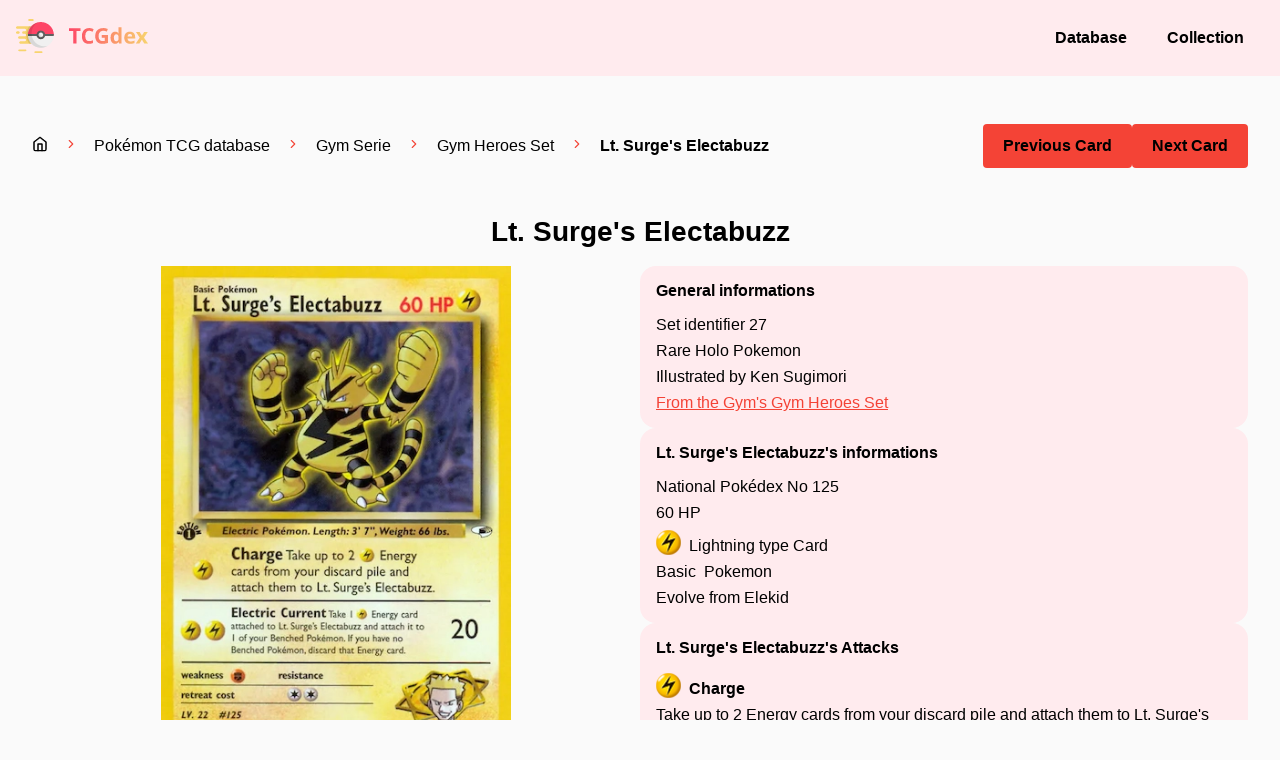

--- FILE ---
content_type: text/html; charset=utf-8
request_url: https://www.tcgdex.net/database/Gym/Gym-Heroes/27-Lt-Surges-Electabuzz
body_size: 4166
content:
<!DOCTYPE html><html class="theme-base-red" lang="en"><head><meta charSet="utf-8"/><meta name="viewport" content="width=device-width"/><link rel="apple-touch-icon" sizes="180x180" href="/apple-touch-icon.png"/><link rel="icon" type="image/png" sizes="32x32" href="/favicon-32x32.png"/><link rel="icon" type="image/png" sizes="192x192" href="/android-chrome-192x192.png"/><link rel="icon" type="image/x-icon" href="/favicon.ico"/><link rel="icon" type="image/png" sizes="16x16" href="/favicon-16x16.png"/><link rel="manifest" href="/site.webmanifest"/><link rel="mask-icon" href="/safari-pinned-tab.svg" color="#fe4566"/><meta name="apple-mobile-web-app-title" content="TCGdex"/><meta name="application-name" content="TCGdex"/><meta name="msapplication-TileColor" content="#da532c"/><meta name="theme-color" content="#fe4566"/><link rel="sitemap" href="/sitemap.xml" type="application/xml"/><link rel="alternate" hrefLang="de" href="https://www.tcgdex.de"/><link rel="alternate" hrefLang="en" href="https://www.tcgdex.net"/><link rel="alternate" hrefLang="es" href="https://www.tcgdex.es"/><link rel="alternate" hrefLang="fr" href="https://www.tcgdex.fr"/><link rel="alternate" hrefLang="it" href="https://www.tcgdex.it"/><link rel="alternate" hrefLang="pt" href="https://www.tcgdex.pt"/><meta name="twitter:card" content="summary"/><meta name="twitter:site" content="@TCGdex"/><meta name="twitter:creator" content="@TCGdex"/><meta property="og:url" content="https://www.tcgdex.net"/><meta property="og:type" content="website"/><meta property="og:image" content="https://www.tcgdex.net/assets/og.png"/><meta property="og:image:alt" content="TCGdex white logo on colored gradient"/><meta property="og:image:width" content="1200"/><meta property="og:image:height" content="600"/><meta property="og:locale" content="en"/><meta property="og:site_name" content="TCGdex"/><link rel="canonical" href="https://www.tcgdex.net/database/Gym/Gym-Heroes/27-Lt-Surges-Electabuzz"/><title>Lt. Surge&#x27;s Electabuzz Pokemon TCG Card - Gym Heroes - TCGdex</title><meta name="robots" content="index,follow"/><meta name="description" content="Pokemon TCG card Lt. Surge&#x27;s Electabuzz number 27 of 132 cards in the set Gym Heroes"/><meta property="og:title" content="Lt. Surge&#x27;s Electabuzz Pokemon TCG Card - Gym Heroes - TCGdex"/><meta property="og:description" content="Pokemon TCG card Lt. Surge&#x27;s Electabuzz number 27 of 132 cards in the set Gym Heroes"/><meta name="next-head-count" content="37"/><link rel="preload" href="/_next/static/css/90ace1fe01fd681d.css" as="style" crossorigin="anonymous"/><link rel="stylesheet" href="/_next/static/css/90ace1fe01fd681d.css" crossorigin="anonymous" data-n-g=""/><link rel="preload" href="/_next/static/css/e82570d5d8a5abd3.css" as="style" crossorigin="anonymous"/><link rel="stylesheet" href="/_next/static/css/e82570d5d8a5abd3.css" crossorigin="anonymous" data-n-p=""/><noscript data-n-css=""></noscript><script defer="" crossorigin="anonymous" nomodule="" src="/_next/static/chunks/polyfills-c67a75d1b6f99dc8.js"></script><script src="/_next/static/chunks/webpack-59c5c889f52620d6.js" defer="" crossorigin="anonymous"></script><script src="/_next/static/chunks/framework-7751730b10fa0f74.js" defer="" crossorigin="anonymous"></script><script src="/_next/static/chunks/main-b1ca75003896467f.js" defer="" crossorigin="anonymous"></script><script src="/_next/static/chunks/pages/_app-a95c94fbfd8800fe.js" defer="" crossorigin="anonymous"></script><script src="/_next/static/chunks/891-bfe07e63d519ebda.js" defer="" crossorigin="anonymous"></script><script src="/_next/static/chunks/pages/database/%5Bserie%5D/%5Bset%5D/%5Bindex%5D-3ae9b6711e9e7f20.js" defer="" crossorigin="anonymous"></script><script src="/_next/static/o6Nf_tCnXfSuaUpclRFkH/_buildManifest.js" defer="" crossorigin="anonymous"></script><script src="/_next/static/o6Nf_tCnXfSuaUpclRFkH/_ssgManifest.js" defer="" crossorigin="anonymous"></script></head><body><div id="__next"><nav class="_navbar_15au2_4"><div class="_row_1ducs_1 _align-center_1ducs_57 _nowrap_1ducs_8 _header_15au2_38"><div class="_col_h2vy2_1"><a class="_link_1pkvb_1" href="/"><span style="box-sizing:border-box;display:inline-block;overflow:hidden;width:initial;height:initial;background:none;opacity:1;border:0;margin:0;padding:0;position:relative;max-width:100%"><span style="box-sizing:border-box;display:block;width:initial;height:initial;background:none;opacity:1;border:0;margin:0;padding:0;max-width:100%"><img style="display:block;max-width:100%;width:initial;height:initial;background:none;opacity:1;border:0;margin:0;padding:0" alt="" aria-hidden="true" src="data:image/svg+xml,%3csvg%20xmlns=%27http://www.w3.org/2000/svg%27%20version=%271.1%27%20width=%27131.52631578947367%27%20height=%2734%27/%3e"/></span><img src="[data-uri]" decoding="async" data-nimg="intrinsic" style="position:absolute;top:0;left:0;bottom:0;right:0;box-sizing:border-box;padding:0;border:none;margin:auto;display:block;width:0;height:0;min-width:100%;max-width:100%;min-height:100%;max-height:100%"/><noscript><img srcSet="/assets/nav.svg 1x, /assets/nav.svg 2x" src="/assets/nav.svg" decoding="async" data-nimg="intrinsic" style="position:absolute;top:0;left:0;bottom:0;right:0;box-sizing:border-box;padding:0;border:none;margin:auto;display:block;width:0;height:0;min-width:100%;max-width:100%;min-height:100%;max-height:100%" loading="lazy"/></noscript></span></a></div></div><div style="flex:1"></div><ul><li><a class="_button_1dlr3_1 _ghost_1dlr3_22" href="/database">Database</a></li><li><a class="_button_1dlr3_1 _ghost_1dlr3_22" href="/collection">Collection</a></li></ul></nav><div class="_bar_191od_1 _noBorder_191od_7 _div_v4sl1_1 _hide_v4sl1_10"><div style="width:0%"></div></div><main class="_container_v1ey2_1 _main_v1ey2_10"><div class="_row_1ducs_1 _justify-center_1ducs_39 _align-center_1ducs_57"><div class="_col_h2vy2_1 _col-tablet-8_h2vy2_151"><nav class="_breadcrumb_1f3sv_1"><ol vocab="https://schema.org/" typeof="BreadcrumbList"><li><a class="_item_1f3sv_12" href="/"><span class="_text_1abbd_1 _black_1abbd_13"><svg xmlns="http://www.w3.org/2000/svg" width="16" height="16" viewBox="0 0 24 24" fill="none" stroke="currentColor" stroke-width="2" stroke-linecap="round" stroke-linejoin="round" class="lucide lucide-home"><path d="m3 9 9-7 9 7v11a2 2 0 0 1-2 2H5a2 2 0 0 1-2-2z"></path><polyline points="9 22 9 12 15 12 15 22"></polyline></svg></span></a></li><li property="itemListElement" typeof="ListItem"><span class="_text_1abbd_1 _black_1abbd_13"><svg xmlns="http://www.w3.org/2000/svg" width="14" height="14" viewBox="0 0 24 24" fill="none" stroke="currentColor" stroke-width="2" stroke-linecap="round" stroke-linejoin="round" class="_chevron_1f3sv_21"><polyline points="9 18 15 12 9 6"></polyline></svg></span><a property="item" typeof="WebPage" class="_item_1f3sv_12" href="/database"><span property="name" class="_text_1abbd_1 _black_1abbd_13">Pokémon TCG database</span></a><meta property="position" content="0"/></li><li property="itemListElement" typeof="ListItem"><span class="_text_1abbd_1 _black_1abbd_13"><svg xmlns="http://www.w3.org/2000/svg" width="14" height="14" viewBox="0 0 24 24" fill="none" stroke="currentColor" stroke-width="2" stroke-linecap="round" stroke-linejoin="round" class="_chevron_1f3sv_21"><polyline points="9 18 15 12 9 6"></polyline></svg></span><a property="item" typeof="WebPage" class="_item_1f3sv_12" href="/database/Gym"><span property="name" class="_text_1abbd_1 _black_1abbd_13">Gym Serie</span></a><meta property="position" content="1"/></li><li property="itemListElement" typeof="ListItem"><span class="_text_1abbd_1 _black_1abbd_13"><svg xmlns="http://www.w3.org/2000/svg" width="14" height="14" viewBox="0 0 24 24" fill="none" stroke="currentColor" stroke-width="2" stroke-linecap="round" stroke-linejoin="round" class="_chevron_1f3sv_21"><polyline points="9 18 15 12 9 6"></polyline></svg></span><a property="item" typeof="WebPage" class="_item_1f3sv_12" href="/database/Gym/Gym-Heroes"><span property="name" class="_text_1abbd_1 _black_1abbd_13">Gym Heroes Set</span></a><meta property="position" content="2"/></li><li property="itemListElement" typeof="ListItem"><span class="_text_1abbd_1 _black_1abbd_13"><svg xmlns="http://www.w3.org/2000/svg" width="14" height="14" viewBox="0 0 24 24" fill="none" stroke="currentColor" stroke-width="2" stroke-linecap="round" stroke-linejoin="round" class="_chevron_1f3sv_21"><polyline points="9 18 15 12 9 6"></polyline></svg></span><span property="name" class="_text_1abbd_1 _black_1abbd_13 _weight-bold_1abbd_43 _item_1f3sv_12">Lt. Surge&#x27;s Electabuzz</span><meta property="position" content="3"/></li></ol></nav></div><div class="_col_h2vy2_1 _nogrow_h2vy2_6"><a class="_button_1dlr3_1" href="/database/Gym/Gym-Heroes/26">Previous Card</a></div><div class="_col_h2vy2_1 _nogrow_h2vy2_6"><a class="_button_1dlr3_1" href="/database/Gym/Gym-Heroes/28">Next Card</a></div></div><main><h1 class="_text_1abbd_1 _black_1abbd_13 _weight-bold_1abbd_43 _size-28_1abbd_22 _align-center_1abbd_49">Lt. Surge&#x27;s Electabuzz</h1><br/><div class="_row_1ducs_1"><div class="_col_h2vy2_1 _col-mobile-4_h2vy2_184"><div class="_row_1ducs_1 _direction-column_1ducs_19 _justify-center_1ducs_39"><div class="_col_h2vy2_1 _nogrow_h2vy2_6 custom_alignCenter__b4IyS"><div class="Image_cardParent__goN_k"><div class="Image_parent__j8nC3"><span style="box-sizing:border-box;display:inline-block;overflow:hidden;width:initial;height:initial;background:none;opacity:1;border:0;margin:0;padding:0;position:relative;max-width:100%"><span style="box-sizing:border-box;display:block;width:initial;height:initial;background:none;opacity:1;border:0;margin:0;padding:0;max-width:100%"><img style="display:block;max-width:100%;width:initial;height:initial;background:none;opacity:1;border:0;margin:0;padding:0" alt="" aria-hidden="true" src="data:image/svg+xml,%3csvg%20xmlns=%27http://www.w3.org/2000/svg%27%20version=%271.1%27%20width=%27350%27%20height=%27481%27/%3e"/></span><img src="[data-uri]" decoding="async" data-nimg="intrinsic" style="position:absolute;top:0;left:0;bottom:0;right:0;box-sizing:border-box;padding:0;border:none;margin:auto;display:block;width:0;height:0;min-width:100%;max-width:100%;min-height:100%;max-height:100%;object-fit:contain"/><noscript><img srcSet="/_next/image?url=https%3A%2F%2Fassets.tcgdex.net%2Fen%2Fgym%2Fgym1%2F27%2Fhigh.webp&amp;w=384&amp;q=100 1x, /_next/image?url=https%3A%2F%2Fassets.tcgdex.net%2Fen%2Fgym%2Fgym1%2F27%2Fhigh.webp&amp;w=750&amp;q=100 2x" src="/_next/image?url=https%3A%2F%2Fassets.tcgdex.net%2Fen%2Fgym%2Fgym1%2F27%2Fhigh.webp&amp;w=750&amp;q=100" decoding="async" data-nimg="intrinsic" style="position:absolute;top:0;left:0;bottom:0;right:0;box-sizing:border-box;padding:0;border:none;margin:auto;display:block;width:0;height:0;min-width:100%;max-width:100%;min-height:100%;max-height:100%;object-fit:contain" loading="lazy"/></noscript></span></div><div class="Image_filter__yGyx6"></div></div></div><div class="_col_h2vy2_1"><div class="_box_17pk5_1"><div class="_body_17pk5_19"><div class="_row_1ducs_1 _justify-space-evenly_1ducs_51 _nogrow_1ducs_11 custom_customRow__RJVG5"><div class="_col_h2vy2_1"><p class="_text_1abbd_1 _black_1abbd_13 _align-center_1abbd_49">Weakness</p><p class="_text_1abbd_1 _black_1abbd_13 _align-center_1abbd_49"><span class="Energy_energy__p4hOf"></span>×2</p></div><div class="_col_h2vy2_1"><p class="_text_1abbd_1 _black_1abbd_13 _align-center_1abbd_49">Resistance</p></div><div class="_col_h2vy2_1"><p class="_text_1abbd_1 _black_1abbd_13 _align-center_1abbd_49">Retreat</p><p class="_text_1abbd_1 _black_1abbd_13 _align-center_1abbd_49"></p></div></div></div></div></div><div class="_col_h2vy2_1"><div class="_box_17pk5_1"><div class="_header_17pk5_13"><div class="_row_1ducs_1 _justify-space-between_1ducs_45"><div class="_col_h2vy2_1"><p class="_text_1abbd_1 _black_1abbd_13 _weight-bold_1abbd_43 _title_17pk5_22">Collection Management</p></div></div></div><div class="_body_17pk5_19"><label for="Normal Card obtained" class="_label_1eqz9_1 _switch_1eqz9_72"><input id="Normal Card obtained" type="checkbox"/><span></span><p class="_text_1abbd_1 _black_1abbd_13">Normal Card obtained</p></label><label for="Reverse Card obtained" class="_label_1eqz9_1 _switch_1eqz9_72"><input id="Reverse Card obtained" type="checkbox"/><span></span><p class="_text_1abbd_1 _black_1abbd_13">Reverse Card obtained</p></label><label for="Holo Card obtained" class="_label_1eqz9_1 _switch_1eqz9_72"><input id="Holo Card obtained" type="checkbox"/><span></span><p class="_text_1abbd_1 _black_1abbd_13">Holo Card obtained</p></label></div></div></div></div></div><div class="_col_h2vy2_1 _col-mobile-4_h2vy2_184"><div class="_row_1ducs_1 _direction-column_1ducs_19"><div class="_col_h2vy2_1"><div class="_box_17pk5_1"><div class="_header_17pk5_13"><div class="_row_1ducs_1 _justify-space-between_1ducs_45"><div class="_col_h2vy2_1"><p class="_text_1abbd_1 _black_1abbd_13 _weight-bold_1abbd_43 _title_17pk5_22">General informations</p></div></div></div><div class="_body_17pk5_19"><p class="_text_1abbd_1 _black_1abbd_13">Set identifier 27</p><p class="_text_1abbd_1 _black_1abbd_13">Rare Holo<!-- --> <!-- -->Pokemon</p><p class="_text_1abbd_1 _black_1abbd_13">Illustrated by Ken Sugimori</p><p class="_text_1abbd_1 _black_1abbd_13"><a class="_link_1pkvb_1" href="/database/Gym/Gym-Heroes">From the Gym&#x27;s Gym Heroes Set</a></p></div></div></div><div class="_col_h2vy2_1"><div class="_box_17pk5_1"><div class="_header_17pk5_13"><div class="_row_1ducs_1 _justify-space-between_1ducs_45"><div class="_col_h2vy2_1"><p class="_text_1abbd_1 _black_1abbd_13 _weight-bold_1abbd_43 _title_17pk5_22">Lt. Surge&#x27;s Electabuzz&#x27;s informations</p></div></div></div><div class="_body_17pk5_19"><p class="_text_1abbd_1 _black_1abbd_13">National Pokédex No 125</p><p class="_text_1abbd_1 _black_1abbd_13">60 HP</p><p class="_text_1abbd_1 _black_1abbd_13"><span class="Energy_energy__p4hOf Energy_lightning__oE1GO"></span>Lightning<!-- --> type Card</p><p class="_text_1abbd_1 _black_1abbd_13">Basic<!-- --> <!-- --> <!-- -->Pokemon</p><p class="_text_1abbd_1 _black_1abbd_13"></p><p class="_text_1abbd_1 _black_1abbd_13">Evolve from Elekid</p></div></div></div><div class="_col_h2vy2_1"><div class="_box_17pk5_1"><div class="_header_17pk5_13"><div class="_row_1ducs_1 _justify-space-between_1ducs_45"><div class="_col_h2vy2_1"><p class="_text_1abbd_1 _black_1abbd_13 _weight-bold_1abbd_43 _title_17pk5_22">Lt. Surge&#x27;s Electabuzz&#x27;s Attacks</p></div></div></div><div class="_body_17pk5_19"><p class="_text_1abbd_1 _black_1abbd_13 custom_subtitle__uuYsU"><span class="Energy_energy__p4hOf Energy_lightning__oE1GO"></span>Charge<!-- --> </p><p class="_text_1abbd_1 _black_1abbd_13">Take up to 2 Energy cards from your discard pile and attach them to Lt. Surge&#x27;s Electabuzz</p><p class="_text_1abbd_1 _black_1abbd_13 custom_subtitle__uuYsU"><span class="Energy_energy__p4hOf Energy_lightning__oE1GO"></span><span class="Energy_energy__p4hOf Energy_lightning__oE1GO"></span>Electric Current<!-- --> <!-- --> - 20</p><p class="_text_1abbd_1 _black_1abbd_13">Take 1 Energy card attached to Lt. Surge&#x27;s Electabuzz and attach it to 1 of your Benched Pokémon. If you have no Benched Pokémon, discard that Energy card.</p></div></div></div></div></div></div></main></main><footer class="_footer_6ciz5_1"><div class="_container_v1ey2_1"><div class="_row_1ducs_1"><div class="_col_h2vy2_1"><p class="_text_1abbd_1 _black_1abbd_13 _weight-bold_1abbd_43">Made with <span class="_animation_6ciz5_26"><svg xmlns="http://www.w3.org/2000/svg" width="16" height="16" viewBox="0 0 24 24" fill="#E6808A" stroke="#E6808A" stroke-width="2" stroke-linecap="round" stroke-linejoin="round" class="lucide lucide-heart" fill-opacity="0.5"><path d="M20.42 4.58a5.4 5.4 0 0 0-7.65 0l-.77.78-.77-.78a5.4 5.4 0 0 0-7.65 0C1.46 6.7 1.33 10.28 4 13l8 8 8-8c2.67-2.72 2.54-6.3.42-8.42z"></path></svg></span> by <!-- -->Dzeio</p></div><div class="_col_h2vy2_1"><ul><li class="_icon_6ciz5_20"><p class="_text_1abbd_1 _black_1abbd_13"><a href="https://github.com/tcgdex" rel="noreferrer nofollow" target="_blank"><svg xmlns="http://www.w3.org/2000/svg" width="24" height="24" viewBox="0 0 24 24" fill="none" stroke="currentColor" stroke-width="2" stroke-linecap="round" stroke-linejoin="round" class="lucide lucide-github"><path d="M15 22v-4a4.8 4.8 0 0 0-1-3.5c3 0 6-2 6-5.5.08-1.25-.27-2.48-1-3.5.28-1.15.28-2.35 0-3.5 0 0-1 0-3 1.5-2.64-.5-5.36-.5-8 0C6 2 5 2 5 2c-.3 1.15-.3 2.35 0 3.5A5.403 5.403 0 0 0 4 9c0 3.5 3 5.5 6 5.5-.39.49-.68 1.05-.85 1.65-.17.6-.22 1.23-.15 1.85v4"></path><path d="M9 18c-4.51 2-5-2-7-2"></path></svg></a></p></li><li class="_icon_6ciz5_20"><p class="_text_1abbd_1 _black_1abbd_13"><a href="https://www.facebook.com/tcgdex/" rel="noreferrer nofollow" target="_blank"><svg xmlns="http://www.w3.org/2000/svg" width="24" height="24" viewBox="0 0 24 24" fill="none" stroke="currentColor" stroke-width="2" stroke-linecap="round" stroke-linejoin="round" class="lucide lucide-facebook"><path d="M18 2h-3a5 5 0 0 0-5 5v3H7v4h3v8h4v-8h3l1-4h-4V7a1 1 0 0 1 1-1h3z"></path></svg></a></p></li><li class="_icon_6ciz5_20"><p class="_text_1abbd_1 _black_1abbd_13"><a href="https://twitter.com/tcgdex" rel="noreferrer nofollow" target="_blank"><svg xmlns="http://www.w3.org/2000/svg" width="24" height="24" viewBox="0 0 24 24" fill="none" stroke="currentColor" stroke-width="2" stroke-linecap="round" stroke-linejoin="round" class="lucide lucide-twitter"><path d="M22 4s-.7 2.1-2 3.4c1.6 10-9.4 17.3-18 11.6 2.2.1 4.4-.6 6-2C3 15.5.5 9.6 3 5c2.2 2.6 5.6 4.1 9 4-.9-4.2 4-6.6 7-3.8 1.1 0 3-1.2 3-1.2z"></path></svg></a></p></li><li class="_icon_6ciz5_20"><p class="_text_1abbd_1 _black_1abbd_13"><a href="https://www.instagram.com/tcgdex_net/" rel="noreferrer nofollow" target="_blank"><svg xmlns="http://www.w3.org/2000/svg" width="24" height="24" viewBox="0 0 24 24" fill="none" stroke="currentColor" stroke-width="2" stroke-linecap="round" stroke-linejoin="round" class="lucide lucide-instagram"><rect x="2" y="2" width="20" height="20" rx="5" ry="5"></rect><path d="M16 11.37A4 4 0 1 1 12.63 8 4 4 0 0 1 16 11.37z"></path><line x1="17.5" y1="6.5" x2="17.51" y2="6.5"></line></svg></a></p></li><li class="_icon_6ciz5_20"><p class="_text_1abbd_1 _black_1abbd_13"><a href="https://discord.gg/NehYTAhsZE" rel="noreferrer nofollow" target="_blank"><span style="box-sizing:border-box;display:inline-block;overflow:hidden;width:initial;height:initial;background:none;opacity:1;border:0;margin:0;padding:0;position:relative;max-width:100%"><span style="box-sizing:border-box;display:block;width:initial;height:initial;background:none;opacity:1;border:0;margin:0;padding:0;max-width:100%"><img style="display:block;max-width:100%;width:initial;height:initial;background:none;opacity:1;border:0;margin:0;padding:0" alt="" aria-hidden="true" src="data:image/svg+xml,%3csvg%20xmlns=%27http://www.w3.org/2000/svg%27%20version=%271.1%27%20width=%2724%27%20height=%2724%27/%3e"/></span><img src="[data-uri]" decoding="async" data-nimg="intrinsic" style="position:absolute;top:0;left:0;bottom:0;right:0;box-sizing:border-box;padding:0;border:none;margin:auto;display:block;width:0;height:0;min-width:100%;max-width:100%;min-height:100%;max-height:100%"/><noscript><img srcSet="/assets/discord.svg 1x, /assets/discord.svg 2x" src="/assets/discord.svg" decoding="async" data-nimg="intrinsic" style="position:absolute;top:0;left:0;bottom:0;right:0;box-sizing:border-box;padding:0;border:none;margin:auto;display:block;width:0;height:0;min-width:100%;max-width:100%;min-height:100%;max-height:100%" loading="lazy"/></noscript></span></a></p></li></ul></div></div></div></footer></div><script id="__NEXT_DATA__" type="application/json" crossorigin="anonymous">{"props":{"pageProps":{"serie":"Gym","card":{"category":"Pokemon","id":"gym1-27","illustrator":"Ken Sugimori","image":"https://assets.tcgdex.net/en/gym/gym1/27","localId":"27","name":"Lt. Surge's Electabuzz","rarity":"Rare Holo","set":{"cardCount":{"official":132,"total":132},"id":"gym1","logo":"https://assets.tcgdex.net/en/gym/gym1/logo","name":"Gym Heroes","symbol":"https://assets.tcgdex.net/univ/gym/gym1/symbol"},"variants":{"firstEdition":true,"holo":false,"normal":true,"reverse":false,"wPromo":false},"variants_detailed":[{"type":"normal","size":"standard"},{"type":"normal","size":"standard","stamp":["1st-edition"]}],"dexId":[125],"hp":60,"types":["Lightning"],"evolveFrom":"Elekid","stage":"Basic","attacks":[{"cost":["Lightning"],"name":"Charge","effect":"Take up to 2 Energy cards from your discard pile and attach them to Lt. Surge's Electabuzz"},{"cost":["Lightning","Lightning"],"name":"Electric Current","effect":"Take 1 Energy card attached to Lt. Surge's Electabuzz and attach it to 1 of your Benched Pokémon. If you have no Benched Pokémon, discard that Energy card.","damage":20}],"weaknesses":[{"type":"Fighting","value":"×2"}],"legal":{"standard":false,"expanded":false},"updated":"2025-11-14T00:13:03+01:00","pricing":{"cardmarket":{"updated":"2025-12-22T01:48:03.000Z","unit":"EUR","avg":35.15,"low":9,"trend":27.5,"avg1":20,"avg7":39.98,"avg30":36.91,"avg-holo":null,"low-holo":null,"trend-holo":18.12,"avg1-holo":8,"avg7-holo":17.26,"avg30-holo":18.44},"tcgplayer":{"updated":"2025-12-22T20:05:16.000Z","unit":"USD","1st-edition":{"lowPrice":10,"midPrice":17.14,"highPrice":31.77,"marketPrice":14.88,"directLowPrice":null},"unlimited":{"lowPrice":3.91,"midPrice":6.26,"highPrice":19.99,"marketPrice":6.73,"directLowPrice":6.04}}}},"links":{"next":"/database/Gym/Gym-Heroes/28","previous":"/database/Gym/Gym-Heroes/26"}},"__N_SSG":true},"page":"/database/[serie]/[set]/[index]","query":{"serie":"Gym","set":"Gym-Heroes","index":"27-Lt-Surges-Electabuzz"},"buildId":"o6Nf_tCnXfSuaUpclRFkH","isFallback":false,"gsp":true,"appGip":true,"locale":"en","locales":["en","fr","es","pt","it","de"],"defaultLocale":"en","domainLocales":[{"domain":"www.tcgdex.fr","defaultLocale":"fr"},{"domain":"www.tcgdex.net","defaultLocale":"en"},{"domain":"www.tcgdex.es","defaultLocale":"es"},{"domain":"www.tcgdex.pt","defaultLocale":"pt"},{"domain":"www.tcgdex.it","defaultLocale":"it"},{"domain":"www.tcgdex.de","defaultLocale":"de"}],"scriptLoader":[]}</script></body></html>

--- FILE ---
content_type: text/css; charset=UTF-8
request_url: https://www.tcgdex.net/_next/static/css/90ace1fe01fd681d.css
body_size: 8354
content:
:root{--gray-50:#fafafa;--gray-100:#f5f5f5;--gray-200:#eee;--gray-300:#e0e0e0;--gray-400:#bdbdbd;--gray-500:#9e9e9e;--gray-600:#757575;--gray-700:#616161;--gray-800:#424242;--gray-900:#212121;--gray-50-rgb:250,250,250;--gray-100-rgb:245,245,245;--gray-200-rgb:238,238,238;--gray-300-rgb:224,224,224;--gray-400-rgb:189,189,189;--gray-500-rgb:158,158,158;--gray-600-rgb:117,117,117;--gray-700-rgb:97,97,97;--gray-800-rgb:66,66,66;--gray-900-rgb:33,33,33;--gray-50-text:#000;--gray-100-text:#000;--gray-200-text:#000;--gray-300-text:#000;--gray-400-text:#000;--gray-500-text:#000;--gray-600-text:#fff;--gray-700-text:#fff;--gray-800-text:#fff;--gray-900-text:#fff}.red,.red *,:root,:root.theme-base-red{--theme-50:#ffebee;--theme-100:#ffcdd2;--theme-200:#ef9a9a;--theme-300:#e57373;--theme-400:#ef5350;--theme-500:#f44336;--theme-600:#e53935;--theme-700:#d32f2f;--theme-800:#c62828;--theme-900:#d50000;--theme-50-rgb:255,235,238;--theme-100-rgb:255,205,210;--theme-200-rgb:239,154,154;--theme-300-rgb:229,115,115;--theme-400-rgb:239,83,80;--theme-500-rgb:244,67,54;--theme-600-rgb:229,57,53;--theme-700-rgb:211,47,47;--theme-800-rgb:198,40,40;--theme-900-rgb:213,0,0;--theme-50-text:#000;--theme-100-text:#000;--theme-200-text:#000;--theme-300-text:#000;--theme-400-text:#000;--theme-500-text:#000;--theme-600-text:#000;--theme-700-text:#000;--theme-800-text:#fff;--theme-900-text:#fff}.pink,.pink *,:root.theme-base-pink{--theme-50:#fce4ec;--theme-100:#f8bbd0;--theme-200:#f48fb1;--theme-300:#f06292;--theme-400:#ec407a;--theme-500:#e91e63;--theme-600:#d81b60;--theme-700:#c2185b;--theme-800:#ad1457;--theme-900:#880e4f;--theme-50-rgb:252,228,236;--theme-100-rgb:248,187,208;--theme-200-rgb:244,143,177;--theme-300-rgb:240,98,146;--theme-400-rgb:236,64,122;--theme-500-rgb:233,30,99;--theme-600-rgb:216,27,96;--theme-700-rgb:194,24,91;--theme-800-rgb:173,20,87;--theme-900-rgb:136,14,79;--theme-50-text:#000;--theme-100-text:#000;--theme-200-text:#000;--theme-300-text:#000;--theme-400-text:#000;--theme-500-text:#000;--theme-600-text:#fff;--theme-700-text:#fff;--theme-800-text:#fff;--theme-900-text:#fff}.purple,.purple *,:root.theme-base-purple{--theme-50:#f3e5f5;--theme-100:#e1bee7;--theme-200:#ce93d8;--theme-300:#ba68c8;--theme-400:#ab47bc;--theme-500:#9c27b0;--theme-600:#8e24aa;--theme-700:#7b1fa2;--theme-800:#6a1b9a;--theme-900:#4a148c;--theme-50-rgb:243,229,245;--theme-100-rgb:225,190,231;--theme-200-rgb:206,147,216;--theme-300-rgb:186,104,200;--theme-400-rgb:171,71,188;--theme-500-rgb:156,39,176;--theme-600-rgb:142,36,170;--theme-700-rgb:123,31,162;--theme-800-rgb:106,27,154;--theme-900-rgb:74,20,140;--theme-50-text:#000;--theme-100-text:#000;--theme-200-text:#000;--theme-300-text:#000;--theme-400-text:#000;--theme-500-text:#fff;--theme-600-text:#fff;--theme-700-text:#fff;--theme-800-text:#fff;--theme-900-text:#fff}.deep-purple,.deep-purple *{--theme-50:#ede7f6;--theme-100:#d1c4e9;--theme-200:#b39ddb;--theme-300:#9575cd;--theme-400:#7e57c2;--theme-500:#673ab7;--theme-600:#5e35b1;--theme-700:#512da8;--theme-800:#4527a0;--theme-900:#311b92;--theme-50-rgb:237,231,246;--theme-100-rgb:209,196,233;--theme-200-rgb:179,157,219;--theme-300-rgb:149,117,205;--theme-400-rgb:126,87,194;--theme-500-rgb:103,58,183;--theme-600-rgb:94,53,177;--theme-700-rgb:81,45,168;--theme-800-rgb:69,39,160;--theme-900-rgb:49,27,146;--theme-50-text:#000;--theme-100-text:#000;--theme-200-text:#000;--theme-300-text:#000;--theme-400-text:#000;--theme-500-text:#fff;--theme-600-text:#fff;--theme-700-text:#fff;--theme-800-text:#fff;--theme-900-text:#fff}.indigo,.indigo *,:root.theme-base-indigo{--theme-50:#e8eaf6;--theme-100:#c5cae9;--theme-200:#9fa8da;--theme-300:#7986cb;--theme-400:#5c6bc0;--theme-500:#3f51b5;--theme-600:#3949ab;--theme-700:#303f9f;--theme-800:#283593;--theme-900:#1a237e;--theme-50-rgb:232,234,246;--theme-100-rgb:197,202,233;--theme-200-rgb:159,168,218;--theme-300-rgb:121,134,203;--theme-400-rgb:92,107,192;--theme-500-rgb:63,81,181;--theme-600-rgb:57,73,171;--theme-700-rgb:48,63,159;--theme-800-rgb:40,53,147;--theme-900-rgb:26,35,126;--theme-50-text:#000;--theme-100-text:#000;--theme-200-text:#000;--theme-300-text:#000;--theme-400-text:#000;--theme-500-text:#fff;--theme-600-text:#fff;--theme-700-text:#fff;--theme-800-text:#fff;--theme-900-text:#fff}.blue,.blue *,:root.theme-base-blue{--theme-50:#e3f2fd;--theme-100:#bbdefb;--theme-200:#90caf9;--theme-300:#64b5f6;--theme-400:#42a5f5;--theme-500:#2196f3;--theme-600:#1e88e5;--theme-700:#1976d2;--theme-800:#1565c0;--theme-900:#0d47a1;--theme-50-rgb:227,242,253;--theme-100-rgb:187,222,251;--theme-200-rgb:144,202,249;--theme-300-rgb:100,181,246;--theme-400-rgb:66,165,245;--theme-500-rgb:33,150,243;--theme-600-rgb:30,136,229;--theme-700-rgb:25,118,210;--theme-800-rgb:21,101,192;--theme-900-rgb:13,71,161;--theme-50-text:#000;--theme-100-text:#000;--theme-200-text:#000;--theme-300-text:#000;--theme-400-text:#000;--theme-500-text:#000;--theme-600-text:#000;--theme-700-text:#fff;--theme-800-text:#fff;--theme-900-text:#fff}.light-blue,.light-blue *{--theme-50:#e1f5fe;--theme-100:#b3e5fc;--theme-200:#81d4fa;--theme-300:#4fc3f7;--theme-400:#29b6f6;--theme-500:#03a9f4;--theme-600:#039be5;--theme-700:#0288d1;--theme-800:#0277bd;--theme-900:#01579b;--theme-50-rgb:225,245,254;--theme-100-rgb:179,229,252;--theme-200-rgb:129,212,250;--theme-300-rgb:79,195,247;--theme-400-rgb:41,182,246;--theme-500-rgb:3,169,244;--theme-600-rgb:3,155,229;--theme-700-rgb:2,136,209;--theme-800-rgb:2,119,189;--theme-900-rgb:1,87,155;--theme-50-text:#000;--theme-100-text:#000;--theme-200-text:#000;--theme-300-text:#000;--theme-400-text:#000;--theme-500-text:#fff;--theme-600-text:#fff;--theme-700-text:#fff;--theme-800-text:#fff;--theme-900-text:#fff}.cyan,.cyan *,:root.theme-base-cyan{--theme-50:#e0f7fa;--theme-100:#b2ebf2;--theme-200:#80deea;--theme-300:#4dd0e1;--theme-400:#26c6da;--theme-500:#00bcd4;--theme-600:#00acc1;--theme-700:#0097a7;--theme-800:#00838f;--theme-900:#006064;--theme-50-rgb:224,247,250;--theme-100-rgb:178,235,242;--theme-200-rgb:128,222,234;--theme-300-rgb:77,208,225;--theme-400-rgb:38,198,218;--theme-500-rgb:0,188,212;--theme-600-rgb:0,172,193;--theme-700-rgb:0,151,167;--theme-800-rgb:0,131,143;--theme-900-rgb:0,96,100;--theme-50-text:#000;--theme-100-text:#000;--theme-200-text:#000;--theme-300-text:#000;--theme-400-text:#000;--theme-500-text:#fff;--theme-600-text:#fff;--theme-700-text:#fff;--theme-800-text:#fff;--theme-900-text:#fff}.teal,.teal *,:root.theme-base-teal{--theme-50:#e0f2f1;--theme-100:#b2dfdb;--theme-200:#80cbc4;--theme-300:#4db6ac;--theme-400:#26a69a;--theme-500:#009688;--theme-600:#00897b;--theme-700:#00796b;--theme-800:#00695c;--theme-900:#004d40;--theme-50-rgb:224,242,241;--theme-100-rgb:178,223,219;--theme-200-rgb:128,203,196;--theme-300-rgb:77,182,172;--theme-400-rgb:38,166,154;--theme-500-rgb:0,150,136;--theme-600-rgb:0,137,123;--theme-700-rgb:0,121,107;--theme-800-rgb:0,105,92;--theme-900-rgb:0,77,64;--theme-50-text:#000;--theme-100-text:#000;--theme-200-text:#000;--theme-300-text:#000;--theme-400-text:#fff;--theme-500-text:#fff;--theme-600-text:#fff;--theme-700-text:#fff;--theme-800-text:#fff;--theme-900-text:#fff}.green,.green *,:root.theme-base-green{--theme-50:#e8f5e9;--theme-100:#c8e6c9;--theme-200:#a5d6a7;--theme-300:#81c784;--theme-400:#66bb6a;--theme-500:#4caf50;--theme-600:#43a047;--theme-700:#388e3c;--theme-800:#2e7d32;--theme-900:#1b5e20;--theme-50-rgb:232,245,233;--theme-100-rgb:200,230,201;--theme-200-rgb:165,214,167;--theme-300-rgb:129,199,132;--theme-400-rgb:102,187,106;--theme-500-rgb:76,175,80;--theme-600-rgb:67,160,71;--theme-700-rgb:56,142,60;--theme-800-rgb:46,125,50;--theme-900-rgb:27,94,32;--theme-50-text:#000;--theme-100-text:#000;--theme-200-text:#000;--theme-300-text:#000;--theme-400-text:#000;--theme-500-text:#fff;--theme-600-text:#fff;--theme-700-text:#fff;--theme-800-text:#fff;--theme-900-text:#fff}.light-green,.light-green *,:root.theme-base-light-green{--theme-50:#f1f8e9;--theme-100:#dcedc8;--theme-200:#c5e1a5;--theme-300:#aed581;--theme-400:#9ccc65;--theme-500:#8bc34a;--theme-600:#7cb342;--theme-700:#689f38;--theme-800:#558b2f;--theme-900:#33691e;--theme-50-rgb:241,248,233;--theme-100-rgb:220,237,200;--theme-200-rgb:197,225,165;--theme-300-rgb:174,213,129;--theme-400-rgb:156,204,101;--theme-500-rgb:139,195,74;--theme-600-rgb:124,179,66;--theme-700-rgb:104,159,56;--theme-800-rgb:85,139,47;--theme-900-rgb:51,105,30;--theme-50-text:#000;--theme-100-text:#000;--theme-200-text:#000;--theme-300-text:#000;--theme-400-text:#000;--theme-500-text:#000;--theme-600-text:#fff;--theme-700-text:#fff;--theme-800-text:#fff;--theme-900-text:#fff}.lime,.lime *,:root.theme-base-lime{--theme-50:#f9fbe7;--theme-100:#f0f4c3;--theme-200:#e6ee9c;--theme-300:#dce775;--theme-400:#d4e157;--theme-500:#cddc39;--theme-600:#c0ca33;--theme-700:#afb42b;--theme-800:#9e9d24;--theme-900:#827717;--theme-50-rgb:249,251,231;--theme-100-rgb:240,244,195;--theme-200-rgb:230,238,156;--theme-300-rgb:220,231,117;--theme-400-rgb:212,225,87;--theme-500-rgb:205,220,57;--theme-600-rgb:192,202,51;--theme-700-rgb:175,180,43;--theme-800-rgb:158,157,36;--theme-900-rgb:130,119,23;--theme-50-text:#000;--theme-100-text:#000;--theme-200-text:#000;--theme-300-text:#000;--theme-400-text:#000;--theme-500-text:#000;--theme-600-text:#fff;--theme-700-text:#fff;--theme-800-text:#fff;--theme-900-text:#fff}.yellow,.yellow *,:root.theme-base-yellow{--theme-50:#fffde7;--theme-100:#fff9c4;--theme-200:#fff59d;--theme-300:#fff176;--theme-400:#ffee58;--theme-500:#ffeb3b;--theme-600:#fdd835;--theme-700:#fbc02d;--theme-800:#f9a825;--theme-900:#f57f17;--theme-50-rgb:255,253,231;--theme-100-rgb:255,249,196;--theme-200-rgb:255,245,157;--theme-300-rgb:255,241,118;--theme-400-rgb:255,238,88;--theme-500-rgb:255,235,59;--theme-600-rgb:253,216,53;--theme-700-rgb:251,192,45;--theme-800-rgb:249,168,37;--theme-900-rgb:245,127,23;--theme-50-text:#000;--theme-100-text:#000;--theme-200-text:#000;--theme-300-text:#000;--theme-400-text:#000;--theme-500-text:#000;--theme-600-text:#000;--theme-700-text:#000;--theme-800-text:#000;--theme-900-text:#000}.amber,.amber *,:root.theme-base-amber{--theme-50:#fff8e1;--theme-100:#ffecb3;--theme-200:#ffe082;--theme-300:#ffd54f;--theme-400:#ffca28;--theme-500:#ffc107;--theme-600:#ffb300;--theme-700:#ffa000;--theme-800:#ff8f00;--theme-900:#ff6f00;--theme-50-rgb:255,248,225;--theme-100-rgb:255,236,179;--theme-200-rgb:255,224,130;--theme-300-rgb:255,213,79;--theme-400-rgb:255,202,40;--theme-500-rgb:255,193,7;--theme-600-rgb:255,179,0;--theme-700-rgb:255,160,0;--theme-800-rgb:255,143,0;--theme-900-rgb:255,111,0;--theme-50-text:#000;--theme-100-text:#000;--theme-200-text:#000;--theme-300-text:#000;--theme-400-text:#000;--theme-500-text:#000;--theme-600-text:#000;--theme-700-text:#000;--theme-800-text:#000;--theme-900-text:#000}.orange,.orange *,:root.theme-base-orange{--theme-50:#fff3e0;--theme-100:#ffe0b2;--theme-200:#ffcc80;--theme-300:#ffb74d;--theme-400:#ffa726;--theme-500:#ff9800;--theme-600:#fb8c00;--theme-700:#f57c00;--theme-800:#ef6c00;--theme-900:#e65100;--theme-50-rgb:255,243,224;--theme-100-rgb:255,224,178;--theme-200-rgb:255,204,128;--theme-300-rgb:255,183,77;--theme-400-rgb:255,167,38;--theme-500-rgb:255,152,0;--theme-600-rgb:251,140,0;--theme-700-rgb:245,124,0;--theme-800-rgb:239,108,0;--theme-900-rgb:230,81,0;--theme-50-text:#000;--theme-100-text:#000;--theme-200-text:#000;--theme-300-text:#000;--theme-400-text:#000;--theme-500-text:#000;--theme-600-text:#fff;--theme-700-text:#fff;--theme-800-text:#fff;--theme-900-text:#fff}.deep-orange,.deep-orange *,:root.theme-base-deep-orange{--theme-50:#fbe9e7;--theme-100:#ffccbc;--theme-200:#ffab91;--theme-300:#ff8a65;--theme-400:#ff7043;--theme-500:#ff5722;--theme-600:#f4511e;--theme-700:#e64a19;--theme-800:#d84315;--theme-900:#bf360c;--theme-50-rgb:251,233,231;--theme-100-rgb:255,204,188;--theme-200-rgb:255,171,145;--theme-300-rgb:255,138,101;--theme-400-rgb:255,112,67;--theme-500-rgb:255,87,34;--theme-600-rgb:244,81,30;--theme-700-rgb:230,74,25;--theme-800-rgb:216,67,21;--theme-900-rgb:191,54,12;--theme-50-text:#000;--theme-100-text:#000;--theme-200-text:#000;--theme-300-text:#000;--theme-400-text:#000;--theme-500-text:#000;--theme-600-text:#000;--theme-700-text:#000;--theme-800-text:#fff;--theme-900-text:#fff}.brown,.brown *,:root.theme-base-brown{--theme-50:#efebe9;--theme-100:#d7ccc8;--theme-200:#bcaaa4;--theme-300:#a1887f;--theme-400:#8d6e63;--theme-500:#795548;--theme-600:#6d4c41;--theme-700:#5d4037;--theme-800:#4e342e;--theme-900:#3e2723;--theme-50-rgb:239,235,233;--theme-100-rgb:215,204,200;--theme-200-rgb:188,170,164;--theme-300-rgb:161,136,127;--theme-400-rgb:141,110,99;--theme-500-rgb:121,85,72;--theme-600-rgb:109,76,65;--theme-700-rgb:93,64,55;--theme-800-rgb:78,52,46;--theme-900-rgb:62,39,35;--theme-50-text:#000;--theme-100-text:#000;--theme-200-text:#000;--theme-300-text:#000;--theme-400-text:#fff;--theme-500-text:#fff;--theme-600-text:#fff;--theme-700-text:#fff;--theme-800-text:#fff;--theme-900-text:#fff}.blue-gray,.blue-gray *,:root.theme-base-blue-gray{--theme-50:#eceff1;--theme-100:#cfd8dc;--theme-200:#b0bec5;--theme-300:#90a4ae;--theme-400:#78909c;--theme-500:#607d8b;--theme-600:#546e7a;--theme-700:#455a64;--theme-800:#37474f;--theme-900:#263238;--theme-50-rgb:236,239,241;--theme-100-rgb:207,216,220;--theme-200-rgb:176,190,197;--theme-300-rgb:144,164,174;--theme-400-rgb:120,144,156;--theme-500-rgb:96,125,139;--theme-600-rgb:84,110,122;--theme-700-rgb:69,90,100;--theme-800-rgb:55,71,79;--theme-900-rgb:38,50,56;--theme-50-text:#000;--theme-100-text:#000;--theme-200-text:#000;--theme-300-text:#000;--theme-400-text:#000;--theme-500-text:#fff;--theme-600-text:#fff;--theme-700-text:#fff;--theme-800-text:#fff;--theme-900-text:#fff}.gray,.gray *,:root.theme-base-gray{--theme-50:#fafafa;--theme-100:#f5f5f5;--theme-200:#eee;--theme-300:#e0e0e0;--theme-400:#bdbdbd;--theme-500:#9e9e9e;--theme-600:#757575;--theme-700:#616161;--theme-800:#424242;--theme-900:#212121;--theme-50-rgb:250,250,250;--theme-100-rgb:245,245,245;--theme-200-rgb:238,238,238;--theme-300-rgb:224,224,224;--theme-400-rgb:189,189,189;--theme-500-rgb:158,158,158;--theme-600-rgb:117,117,117;--theme-700-rgb:97,97,97;--theme-800-rgb:66,66,66;--theme-900-rgb:33,33,33;--theme-50-text:#000;--theme-100-text:#000;--theme-200-text:#000;--theme-300-text:#000;--theme-400-text:#000;--theme-500-text:#000;--theme-600-text:#fff;--theme-700-text:#fff;--theme-800-text:#fff;--theme-900-text:#fff}*,:after,:before{box-sizing:border-box;scrollbar-width:16px;font-family:ui-system,-apple-system,BlinkMacSystemFont,Segoe UI,Roboto,Oxygen-Sans,Ubuntu,Cantarell,Helvetica Neue,Helvetica,Arial,sans-serif}code,pre{font-family:ui-monospace,Cascadia Mono,Segoe UI Mono,Liberation Mono,Menlo,Monaco,Consolas,monospace}body,body>div[id=__next],html{margin:0;min-height:100vh;background:var(--gray-50)}@media (prefers-color-scheme:dark){body,body>div[id=__next],html{background:var(--gray-900)}}a{color:inherit;text-decoration:none}::-webkit-scrollbar{width:16px}::-webkit-scrollbar-corner,::-webkit-scrollbar-track{background:var(--theme-100);-webkit-transition:.15s ease-in-out;transition:.15s ease-in-out}@media (prefers-color-scheme:dark){::-webkit-scrollbar-corner,::-webkit-scrollbar-track{background:var(--gray-800)}}::-webkit-scrollbar-thumb{background:var(--theme-200);-webkit-transition:.15s ease-in-out;transition:.15s ease-in-out}@media (prefers-color-scheme:dark){::-webkit-scrollbar-thumb{background:var(--gray-700)}}::-webkit-scrollbar-thumb:hover{background:var(--theme-300)}@media (prefers-color-scheme:dark){::-webkit-scrollbar-thumb:hover{background:var(--gray-600)}}::-webkit-scrollbar-thumb:hover:active{background:var(--theme-400)}@media (prefers-color-scheme:dark){::-webkit-scrollbar-thumb:hover:active{background:var(--gray-500)}}._box_17pk5_1{background:var(--theme-50);border-radius:16px}@media (prefers-color-scheme:dark){._box_17pk5_1{background:var(--gray-800)}}._box_17pk5_1._noBottomBorder_17pk5_10{border-radius:16px 16px 0 0}._header_17pk5_13{padding:16px}._header_17pk5_13._noSidePadding_17pk5_16{padding:16px 0}._header_17pk5_13+._body_17pk5_19{padding-top:0}._title_17pk5_22{font-weight:700;font-size:1rem;display:inline-flex}._body_17pk5_19{padding:16px}._icon_17pk5_30{padding:2px;width:24px;height:24px;display:inline-block;background:var(--theme-500);border-radius:4px;margin-right:8px}._row_1ducs_1{display:flex;flex-wrap:wrap}._row_1ducs_1:not(._nogap_1ducs_5){gap:16px}._nowrap_1ducs_8{flex-wrap:nowrap}._nogrow_1ducs_11>*{max-width:none;flex-grow:0;flex-basis:auto}._direction-row-reverse_1ducs_16{flex-direction:row-reverse}._direction-column_1ducs_19{flex-direction:column}._direction-column-reverse_1ducs_22{flex-direction:column-reverse}@media (max-width:768px){._direction-mobile-row-reverse_1ducs_26{flex-direction:row-reverse}._direction-mobile-column_1ducs_29{flex-direction:column}._direction-mobile-column-reverse_1ducs_32{flex-direction:column-reverse}}._justify-flex-start_1ducs_36{justify-content:flex-start}._justify-center_1ducs_39{justify-content:center}._justify-flex-end_1ducs_42{justify-content:flex-end}._justify-space-between_1ducs_45{justify-content:space-between}._justify-space-around_1ducs_48{justify-content:space-around}._justify-space-evenly_1ducs_51{justify-content:space-evenly}._align-flex-start_1ducs_54{align-items:flex-start}._align-center_1ducs_57{align-items:center}._align-flex-end_1ducs_60{align-items:flex-end}._align-baseline_1ducs_63{align-items:baseline}._col_h2vy2_1{max-width:100%;flex-basis:0;flex-grow:1}._col_h2vy2_1._nogrow_h2vy2_6{max-width:none;flex-grow:0;flex-basis:auto}._col-0_h2vy2_11{display:none}._col-1_h2vy2_14{flex-grow:0;flex-shrink:0;flex-basis:calc(8.333333333333332% - 16px);min-width:calc(8.333333333333332% - 16px)}._offset-1_h2vy2_18{margin-left:40.33333333333333%}._col-2_h2vy2_21{flex-grow:0;flex-shrink:0;flex-basis:calc(16.666666666666664% - 16px);min-width:calc(16.666666666666664% - 16px)}._offset-2_h2vy2_25{margin-left:64.66666666666666%}._col-3_h2vy2_28{flex-grow:0;flex-shrink:0;flex-basis:calc(25% - 16px);min-width:calc(25% - 16px)}._offset-3_h2vy2_32{margin-left:89%}._col-4_h2vy2_35{flex-grow:0;flex-shrink:0;flex-basis:calc(33.33333333333333% - 16px);min-width:calc(33.33333333333333% - 16px)}._offset-4_h2vy2_39{margin-left:113.33333333333333%}._col-5_h2vy2_42{flex-grow:0;flex-shrink:0;flex-basis:calc(41.66666666666667% - 16px);min-width:calc(41.66666666666667% - 16px)}._offset-5_h2vy2_46{margin-left:137.66666666666669%}._col-6_h2vy2_49{flex-grow:0;flex-shrink:0;flex-basis:calc(50% - 16px);min-width:calc(50% - 16px)}._offset-6_h2vy2_53{margin-left:162%}._col-7_h2vy2_56{flex-grow:0;flex-shrink:0;flex-basis:calc(58.333333333333336% - 16px);min-width:calc(58.333333333333336% - 16px)}._offset-7_h2vy2_60{margin-left:186.33333333333334%}._col-8_h2vy2_63{flex-grow:0;flex-shrink:0;flex-basis:calc(66.66666666666666% - 16px);min-width:calc(66.66666666666666% - 16px)}._offset-8_h2vy2_67{margin-left:210.66666666666666%}._col-9_h2vy2_70{flex-grow:0;flex-shrink:0;flex-basis:calc(75% - 16px);min-width:calc(75% - 16px)}._offset-9_h2vy2_74{margin-left:235%}._col-10_h2vy2_77{flex-grow:0;flex-shrink:0;flex-basis:calc(83.33333333333334% - 16px);min-width:calc(83.33333333333334% - 16px)}._offset-10_h2vy2_81{margin-left:259.33333333333337%}._col-11_h2vy2_84{flex-grow:0;flex-shrink:0;flex-basis:calc(91.66666666666666% - 16px);min-width:calc(91.66666666666666% - 16px)}._offset-11_h2vy2_88{margin-left:283.66666666666663%}._col-12_h2vy2_91{flex-grow:0;flex-shrink:0;flex-basis:calc(100% - 16px);min-width:calc(100% - 16px)}@media (max-width:1200px){._col_h2vy2_1._tabletGrow_h2vy2_96{flex-grow:1}._col-tablet-0_h2vy2_99{display:none}._col-tablet-1_h2vy2_102{flex-grow:0;flex-shrink:0;flex-basis:calc(12.5% - 16px);min-width:calc(12.5% - 16px)}._offset-tablet-1_h2vy2_106{margin-left:12.5%}._col-tablet-2_h2vy2_109{flex-grow:0;flex-shrink:0;flex-basis:calc(25% - 16px);min-width:calc(25% - 16px)}._offset-tablet-2_h2vy2_113{margin-left:41%}._col-tablet-3_h2vy2_116{flex-grow:0;flex-shrink:0;flex-basis:calc(37.5% - 16px);min-width:calc(37.5% - 16px)}._offset-tablet-3_h2vy2_120{margin-left:69.5%}._col-tablet-4_h2vy2_123{flex-grow:0;flex-shrink:0;flex-basis:calc(50% - 16px);min-width:calc(50% - 16px)}._offset-tablet-4_h2vy2_127{margin-left:98%}._col-tablet-5_h2vy2_130{flex-grow:0;flex-shrink:0;flex-basis:calc(62.5% - 16px);min-width:calc(62.5% - 16px)}._offset-tablet-5_h2vy2_134{margin-left:126.5%}._col-tablet-6_h2vy2_137{flex-grow:0;flex-shrink:0;flex-basis:calc(75% - 16px);min-width:calc(75% - 16px)}._offset-tablet-6_h2vy2_141{margin-left:155%}._col-tablet-7_h2vy2_144{flex-grow:0;flex-shrink:0;flex-basis:calc(87.5% - 16px);min-width:calc(87.5% - 16px)}._offset-tablet-7_h2vy2_148{margin-left:183.5%}._col-tablet-8_h2vy2_151{flex-grow:0;flex-shrink:0;flex-basis:calc(100% - 16px);min-width:calc(100% - 16px)}}@media (max-width:768px){._col_h2vy2_1._mobileGrow_h2vy2_157{flex-grow:1}._col-mobile-0_h2vy2_160{display:none}._col-mobile-1_h2vy2_163{flex-grow:0;flex-shrink:0;flex-basis:calc(25% - 16px);min-width:calc(25% - 16px)}._offset-tablet-1_h2vy2_106{margin-left:25%}._col-mobile-2_h2vy2_170{flex-grow:0;flex-shrink:0;flex-basis:calc(50% - 16px);min-width:calc(50% - 16px)}._offset-tablet-2_h2vy2_113{margin-left:66%}._col-mobile-3_h2vy2_177{flex-grow:0;flex-shrink:0;flex-basis:calc(75% - 16px);min-width:calc(75% - 16px)}._offset-tablet-3_h2vy2_120{margin-left:107%}._col-mobile-4_h2vy2_184{flex-grow:0;flex-shrink:0;flex-basis:calc(100% - 16px);min-width:calc(100% - 16px)}}._text_1abbd_1{margin:0;font-size:1rem;font-weight:400;white-space:pre-wrap}._text_1abbd_1+._text_1abbd_1{margin-top:8px}._white_1abbd_10{color:#fff}._black_1abbd_13{color:#000}._main_1abbd_16{color:var(--theme-500)}._size-36_1abbd_19{font-size:2.25rem}._size-28_1abbd_22{font-size:1.75rem}._size-24_1abbd_25{font-size:1.5rem}._size-20_1abbd_28{font-size:1.25rem}._size-18_1abbd_31{font-size:1.125rem}._size-16_1abbd_34{font-size:1rem}._size-14_1abbd_37{font-size:.875rem}._weight-normal_1abbd_40{font-weight:400}._weight-bold_1abbd_43{font-weight:700}._weight-light_1abbd_46{font-weight:300}._align-center_1abbd_49{text-align:center}._align-right_1abbd_52{text-align:right}._align-left_1abbd_55{text-align:left}@media (prefers-color-scheme:dark){._white_1abbd_10:not(._noDarkTheme_1abbd_59){color:#000}._black_1abbd_13:not(._noDarkTheme_1abbd_59){color:#fff}}._link_1pkvb_1{color:var(--theme-500);text-decoration:underline}._icon_1pkvb_5{vertical-align:sub;margin:2px}._breadcrumb_1f3sv_1 ol{display:flex;display:inline-flex;padding:0;margin:0;align-items:center;flex-wrap:wrap}._breadcrumb_1f3sv_1 ol li{display:inline-block}._breadcrumb_1f3sv_1 ol li:first-child ._item_1f3sv_12{padding-left:0}._breadcrumb_1f3sv_1 ol li:last-child ._item_1f3sv_12{padding-right:0}._item_1f3sv_12{padding:0 16px}._chevron_1f3sv_21{color:var(--theme-500)}@media (prefers-color-scheme:dark){._chevron_1f3sv_21{color:#fff}}._parent_pn7jn_1{transition-property:padding,width,height,background,top,left;transition-duration:.3s;transition-timing-function:ease-in-out;cursor:pointer}._fs1_pn7jn_7{position:fixed;z-index:1000;padding:0}._fs1_pn7jn_7>div{width:100%;height:100%}._fs2_pn7jn_16{padding:8px;width:100%!important;height:100vh!important;background:rgba(0,0,0,.5);-webkit-user-select:none;-moz-user-select:none;-ms-user-select:none;user-select:none;top:0!important;left:0!important}._fs2_pn7jn_16>div{width:100%;height:100%}._body_pn7jn_29{overflow:hidden}._button_1dlr3_1{font-size:1rem;position:relative;transition:all .15s ease-in-out;font-weight:600;line-height:1.5;display:inline-flex;padding:10px 20px;cursor:pointer;text-align:center;border-radius:4px;border:none;justify-content:center;align-items:center;color:var(--theme-500-text);background-color:var(--theme-500);outline:none;text-decoration:none}._button_1dlr3_1._ghost_1dlr3_22:hover,._button_1dlr3_1._outline_1dlr3_21:hover{box-shadow:none;background-color:rgba(var(--theme-500-rgb),.2)}._button_1dlr3_1._ghost_1dlr3_22:active,._button_1dlr3_1._ghost_1dlr3_22:focus,._button_1dlr3_1._outline_1dlr3_21:active,._button_1dlr3_1._outline_1dlr3_21:focus{background-color:var(--theme-500);color:var(--theme-500-text)}._button_1dlr3_1._outline_1dlr3_21{border:2px solid var(--theme-500);padding:8px 18px;background:transparent;color:var(--theme-500)}._button_1dlr3_1._outline_1dlr3_21:not(:disabled):active,._button_1dlr3_1._outline_1dlr3_21:not(:disabled):focus{color:var(--theme-500-text)}._button_1dlr3_1._ghost_1dlr3_22{background:transparent;color:#000}@media (prefers-color-scheme:dark){._button_1dlr3_1._ghost_1dlr3_22{color:#fff}}._button_1dlr3_1:hover{background-color:var(--theme-500);box-shadow:0 0 0 4px rgba(var(--theme-500-rgb),.2)}._button_1dlr3_1:active,._button_1dlr3_1:focus{background-color:var(--theme-800)}._button_1dlr3_1._block_1dlr3_60{display:flex;width:100%;margin:8px 0 0}@media (max-width:768px){._button_1dlr3_1._mobileBlock_1dlr3_67{display:flex;width:100%;margin:8px 0 0}}._button_1dlr3_1._large_1dlr3_74{padding:15px 30px;font-size:1.25rem}._button_1dlr3_1._large_1dlr3_74._outline_1dlr3_21{padding:13px 28px}._button_1dlr3_1._small_1dlr3_81{padding:5px 10px;font-size:.875rem}._button_1dlr3_1._small_1dlr3_81._outline_1dlr3_21{padding:3px 8px}._button_1dlr3_1:disabled{background:var(--gray-500);color:var(--gray-500--text);transform:none;box-shadow:none;cursor:auto}._button_1dlr3_1:disabled._outline_1dlr3_21{border:2px solid var(--gray-500);background:transparent}@media (prefers-color-scheme:dark){._button_1dlr3_1:disabled._outline_1dlr3_21{border:2px solid var(--gray-500)}}._button_1dlr3_1._loading_1dlr3_104{color:transparent;position:relative;pointer-events:none}._button_1dlr3_1._loading_1dlr3_104:after{content:"";display:block;border-color:transparent transparent #fff #fff;border-style:solid;border-width:2px;width:1em;position:absolute;top:calc(50% - .5em);left:calc(50% - .5em);border-radius:100%;height:1em;box-sizing:inherit;animation:_ButtonLoading_1dlr3_1 .75s linear infinite}._textInner_1dlr3_123+svg,svg+._textInner_1dlr3_123{margin-left:8px}._img_1dlr3_129{min-width:16px}@keyframes _ButtonLoading_1dlr3_1{0%{transform:rotate(0)}to{transform:rotate(365deg)}}._label_1eqz9_1{position:relative;display:flex;-webkit-user-select:none;-moz-user-select:none;-ms-user-select:none;user-select:none;align-items:center}._label_1eqz9_1+._label_1eqz9_1{margin-top:8px}._label_1eqz9_1 p{margin-left:4px}._label_1eqz9_1 span{top:0;left:0;width:20px;height:20px;position:relative;box-shadow:inset 0 0 0 2px var(--gray-600);border-radius:4px;transition:all .15s ease-in-out}@media (prefers-color-scheme:dark){._label_1eqz9_1 span{box-shadow:inset 0 0 0 2px var(--gray-400)}}._label_1eqz9_1 span:after{border-radius:20px;position:absolute;transition:all .15s ease-in-out;background:var(--theme-500)}._label_1eqz9_1 svg{transition:.15s ease-in-out;transform:scale(0);color:transparent;margin:2px}._label_1eqz9_1 input{position:absolute;top:0;left:0;opacity:0}._label_1eqz9_1 input:checked+span{background:var(--theme-500);box-shadow:inset 0 0 0 2px var(--theme-500)}._label_1eqz9_1 input:checked+span svg{color:#fff;transform:scale(1)}._label_1eqz9_1:hover span{box-shadow:inset 0 0 0 2px var(--theme-500)}._radio_1eqz9_57 span{border-radius:20px}._radio_1eqz9_57 span:after{content:" ";top:5px;left:5px;width:10px;height:10px;transform:scale(0)}._radio_1eqz9_57 input:checked+span:after{transform:scale(1);background:#fff}._switch_1eqz9_72{padding:0 0 0 10px}._switch_1eqz9_72:hover span{box-shadow:none}._switch_1eqz9_72:hover span:after{background:var(--theme-500)}._switch_1eqz9_72 span{width:24px;height:14px;border-radius:20px;margin-right:10px;box-shadow:none;background:var(--gray-500)}._switch_1eqz9_72 span:after{content:" ";top:50%;transform:translate(-50%,-50%);left:0;background:var(--gray-600);width:20px;height:20px}._switch_1eqz9_72 input{margin:0 8px;width:20px}._switch_1eqz9_72 input:checked+span{box-shadow:none;background:var(--theme-300)}._switch_1eqz9_72 input:checked+span:after{left:100%;transform:translate(-50%,-50%);background:var(--theme-500)}._code_turkp_1,._pre_turkp_2{background:var(--theme-50);padding:4px 8px;border-radius:8px}@media (prefers-color-scheme:dark){._code_turkp_1,._pre_turkp_2{background:var(--gray-700);color:var(--gray-700-text)}}._pre_turkp_2{display:block}._pre_turkp_2 ._code_turkp_1{padding:0}._container_v1ey2_1{padding:0 32px;width:100%;max-width:1344px;margin:auto}._container_v1ey2_1>:not(:first-child){margin-top:48px}._container_v1ey2_1._main_v1ey2_10{margin:0 auto;padding:48px 32px}._row_sj3ul_1{position:fixed;top:0;left:0;height:100%;width:100%;z-index:10000;pointer-events:none}._col_sj3ul_10>div{background:rgba(255,0,0,.2);height:100%}._footer_6ciz5_1{padding:24px 0;background:var(--theme-50)}@media (prefers-color-scheme:dark){._footer_6ciz5_1{background:var(--gray-800)}}._footer_6ciz5_1 ul{padding:0;margin:0;display:flex;justify-content:right}._footer_6ciz5_1 ul li{display:inline-block;padding-left:24px}._footer_6ciz5_1 ul li+._icon_6ciz5_20{padding-left:16px}._footer_6ciz5_1 ul li:not(._icon_6ciz5_20)+._icon_6ciz5_20{padding-left:48px}._animation_6ciz5_26{animation:_grow_6ciz5_1 1s linear infinite;display:inline-block;vertical-align:middle;margin:0 2px;width:16px;height:16px;vertical-align:sub}@keyframes _grow_6ciz5_1{0%,40%,60%,95%{transform:scale(1)}50%,70%{transform:scale(1.2)}}._fieldset_yawnw_1{border-radius:8px;border:2px solid var(--gray-500);transition:all .15s ease-in-out;margin:0}._fieldset_yawnw_1>legend{font-weight:600;transition:all .15s ease-in-out;padding:0 4px}@media (prefers-color-scheme:dark){._fieldset_yawnw_1>legend{color:#fff}}._menu_1rpt6_1._outline_1rpt6_1{border:2px solid var(--theme-500)}._menu_1rpt6_1._hidden_1rpt6_4{display:none}._menu_1rpt6_1 ul{padding:0;margin:0;display:flex;flex-direction:column}._menu_1rpt6_1 ul li{padding:8px;overflow-x:hidden;text-overflow:ellipsis;margin-bottom:8px;color:#000;cursor:pointer;transition:all .15s ease-in-out;font-weight:700;border-radius:8px}._menu_1rpt6_1 ul li svg{margin-right:8px;vertical-align:sub}._menu_1rpt6_1 ul li:last-child{margin:0}._menu_1rpt6_1 ul li._link_1rpt6_31{padding:0}._menu_1rpt6_1 ul li:hover{color:#000;background:var(--theme-100)}@media (prefers-color-scheme:dark){._menu_1rpt6_1 ul li{color:#fff}._menu_1rpt6_1 ul li:hover{color:#fff;background:var(--gray-700)}}._menu_1rpt6_1 ul li._selected_1rpt6_47,._menu_1rpt6_1 ul li:active{background:var(--theme-500);color:#fff}._link_1rpt6_31{padding:0}._linkInternal_1rpt6_55{padding:8px;display:inline-block;width:100%}._icon_1rpt6_60{vertical-align:sub}._label_ubtnc_1{font-size:1rem;display:block;font-weight:700;color:#000;padding-left:8px;padding-bottom:4px;cursor:pointer}@media (prefers-color-scheme:dark){._label_ubtnc_1{color:#fff}}._parent_ubtnc_15{position:relative;max-width:100%;display:inline-block}._parent_ubtnc_15:not(._block_ubtnc_22)+._parent_ubtnc_15:not(._block_ubtnc_22){margin-left:16px}._parent_ubtnc_15 svg{position:absolute;-webkit-user-select:none;-moz-user-select:none;-ms-user-select:none;user-select:none;padding:16px;color:#000;transition:color .15s ease-in-out;pointer-events:none;top:-2px}@media (prefers-color-scheme:dark){._parent_ubtnc_15 svg{color:#fff}}._parent_ubtnc_15 svg._iconClickable_ubtnc_39{pointer-events:all;cursor:pointer}._parent_ubtnc_15 svg._left_ubtnc_43{left:0}._parent_ubtnc_15 svg._left_ubtnc_43~label{left:34px}._parent_ubtnc_15 svg._right_ubtnc_49{right:0}._parent_ubtnc_15 select{-webkit-appearance:none;-moz-appearance:none;appearance:none}._parent_ubtnc_15 select option{background:var(--theme-50);color:#000}@media (prefers-color-scheme:dark){._parent_ubtnc_15 select option{background:var(--gray-800);color:#fff}}._parent_ubtnc_15 textarea{resize:none;overflow-y:hidden}._parent_ubtnc_15 input[type=number]{-moz-appearance:textfield}._parent_ubtnc_15 input::-webkit-inner-spin-button,._parent_ubtnc_15 input::-webkit-outer-spin-button{-webkit-appearance:none;margin:0}._parent_ubtnc_15 ._autocomplete_ubtnc_77{opacity:0;transition:all .15s ease-in-out;overflow-x:hidden;pointer-events:none;position:absolute;top:calc(100% + 16px);left:0;width:100%;z-index:100;max-height:25vh;overflow-y:auto}@media (max-width:768px){._parent_ubtnc_15 ._autocomplete_ubtnc_77{max-height:50vh}}._parent_ubtnc_15 ._autocomplete_ubtnc_77._reverse_ubtnc_95{top:auto;bottom:calc(100% + 16px)}._parent_ubtnc_15 div+._autocomplete_ubtnc_77{top:100%}._parent_ubtnc_15 ._autocomplete_ubtnc_77:hover,._parent_ubtnc_15 input:focus~._autocomplete_ubtnc_77,._parent_ubtnc_15 select:focus~._autocomplete_ubtnc_77,._parent_ubtnc_15 textarea:focus~._autocomplete_ubtnc_77{opacity:1;pointer-events:inherit}._parent_ubtnc_15 input,._parent_ubtnc_15 select,._parent_ubtnc_15 textarea{padding:12px;border-radius:8px;max-width:100%;font-size:.875rem;outline:none;background:var(--theme-50);transition:all .15s ease-in-out;border:2px solid #000;color:#000}@media (prefers-color-scheme:dark){._parent_ubtnc_15 input,._parent_ubtnc_15 select,._parent_ubtnc_15 textarea{background:var(--gray-800);border:2px solid transparent;border-color:var(--gray-500);color:#fff}}._parent_ubtnc_15 input::-moz-placeholder,._parent_ubtnc_15 select::-moz-placeholder,._parent_ubtnc_15 textarea::-moz-placeholder{font-size:1rem;-moz-transition:color .15s ease-in-out;transition:color .15s ease-in-out;opacity:1;color:#000}._parent_ubtnc_15 input:-ms-input-placeholder,._parent_ubtnc_15 select:-ms-input-placeholder,._parent_ubtnc_15 textarea:-ms-input-placeholder{font-size:1rem;-ms-transition:color .15s ease-in-out;transition:color .15s ease-in-out;opacity:1;color:#000}._parent_ubtnc_15 input::placeholder,._parent_ubtnc_15 select::placeholder,._parent_ubtnc_15 textarea::placeholder{font-size:1rem;transition:color .15s ease-in-out;opacity:1;color:#000}@media (prefers-color-scheme:dark){._parent_ubtnc_15 input::-moz-placeholder,._parent_ubtnc_15 select::-moz-placeholder,._parent_ubtnc_15 textarea::-moz-placeholder{color:#fff}._parent_ubtnc_15 input:-ms-input-placeholder,._parent_ubtnc_15 select:-ms-input-placeholder,._parent_ubtnc_15 textarea:-ms-input-placeholder{color:#fff}._parent_ubtnc_15 input::placeholder,._parent_ubtnc_15 select::placeholder,._parent_ubtnc_15 textarea::placeholder{color:#fff}}._parent_ubtnc_15 input:disabled,._parent_ubtnc_15 select:disabled,._parent_ubtnc_15 textarea:disabled{border-color:var(--gray-500)}._parent_ubtnc_15 input:not(:disabled):hover,._parent_ubtnc_15 select:not(:disabled):hover,._parent_ubtnc_15 textarea:not(:disabled):hover{border-color:#000}@media (prefers-color-scheme:dark){._parent_ubtnc_15 input:not(:disabled):hover,._parent_ubtnc_15 select:not(:disabled):hover,._parent_ubtnc_15 textarea:not(:disabled):hover{border-color:#fff}}._parent_ubtnc_15 input:not(:disabled):hover::-moz-placeholder,._parent_ubtnc_15 select:not(:disabled):hover::-moz-placeholder,._parent_ubtnc_15 textarea:not(:disabled):hover::-moz-placeholder{color:#000}._parent_ubtnc_15 input:not(:disabled):hover:-ms-input-placeholder,._parent_ubtnc_15 select:not(:disabled):hover:-ms-input-placeholder,._parent_ubtnc_15 textarea:not(:disabled):hover:-ms-input-placeholder{color:#000}._parent_ubtnc_15 input:not(:disabled):hover::placeholder,._parent_ubtnc_15 input:not(:disabled):hover~svg,._parent_ubtnc_15 select:not(:disabled):hover::placeholder,._parent_ubtnc_15 select:not(:disabled):hover~svg,._parent_ubtnc_15 textarea:not(:disabled):hover::placeholder,._parent_ubtnc_15 textarea:not(:disabled):hover~svg{color:#000}@media (prefers-color-scheme:dark){._parent_ubtnc_15 input:not(:disabled):hover::-moz-placeholder,._parent_ubtnc_15 select:not(:disabled):hover::-moz-placeholder,._parent_ubtnc_15 textarea:not(:disabled):hover::-moz-placeholder{color:#fff}._parent_ubtnc_15 input:not(:disabled):hover:-ms-input-placeholder,._parent_ubtnc_15 select:not(:disabled):hover:-ms-input-placeholder,._parent_ubtnc_15 textarea:not(:disabled):hover:-ms-input-placeholder{color:#fff}._parent_ubtnc_15 input:not(:disabled):hover::placeholder,._parent_ubtnc_15 input:not(:disabled):hover~svg,._parent_ubtnc_15 select:not(:disabled):hover::placeholder,._parent_ubtnc_15 select:not(:disabled):hover~svg,._parent_ubtnc_15 textarea:not(:disabled):hover::placeholder,._parent_ubtnc_15 textarea:not(:disabled):hover~svg{color:#fff}}._parent_ubtnc_15 input:not(:disabled):focus,._parent_ubtnc_15 select:not(:disabled):focus,._parent_ubtnc_15 textarea:not(:disabled):focus{border-color:var(--theme-500)}._parent_ubtnc_15 input:not(:disabled):focus~svg,._parent_ubtnc_15 select:not(:disabled):focus~svg,._parent_ubtnc_15 textarea:not(:disabled):focus~svg{color:var(--theme-500)}._parent_ubtnc_15 input._iconLeft_ubtnc_192,._parent_ubtnc_15 select._iconLeft_ubtnc_192,._parent_ubtnc_15 textarea._iconLeft_ubtnc_192{padding-left:50px}._parent_ubtnc_15 input._iconRight_ubtnc_197,._parent_ubtnc_15 select._iconRight_ubtnc_197,._parent_ubtnc_15 textarea._iconRight_ubtnc_197{padding-right:50px}._parent_ubtnc_15 input~svg._rotate_ubtnc_202,._parent_ubtnc_15 select~svg._rotate_ubtnc_202,._parent_ubtnc_15 textarea~svg._rotate_ubtnc_202{transform:rotateX(0);transition:.15s ease-in-out}._parent_ubtnc_15 input:focus~svg._rotate_ubtnc_202,._parent_ubtnc_15 input~._autocomplete_ubtnc_77:hover~svg._rotate_ubtnc_202,._parent_ubtnc_15 select:focus~svg._rotate_ubtnc_202,._parent_ubtnc_15 select~._autocomplete_ubtnc_77:hover~svg._rotate_ubtnc_202,._parent_ubtnc_15 textarea:focus~svg._rotate_ubtnc_202,._parent_ubtnc_15 textarea~._autocomplete_ubtnc_77:hover~svg._rotate_ubtnc_202{transform:rotateX(180deg)}._parent_ubtnc_15 input[type=range]{-webkit-appearance:none;-moz-appearance:none;appearance:none;background:transparent;cursor:pointer;width:100%;border:none}._parent_ubtnc_15 input[type=range]::-webkit-slider-runnable-track{-webkit-appearance:none;appearance:none;background-color:var(--theme-100);height:4px;width:100%;border-radius:4px;-webkit-transition:.15s ease-in-out;transition:.15s ease-in-out}@media (prefers-color-scheme:dark){._parent_ubtnc_15 input[type=range]::-webkit-slider-runnable-track{background-color:var(--gray-800)}}._parent_ubtnc_15 input[type=range]:active::-webkit-slider-runnable-track{background:var(--theme-200)}@media (prefers-color-scheme:dark){._parent_ubtnc_15 input[type=range]:active::-webkit-slider-runnable-track{background-color:var(--gray-700)}}._parent_ubtnc_15 input[type=range]::-moz-range-track{-moz-appearance:none;appearance:none;background-color:var(--theme-100);height:4px;width:100%;border-radius:4px;-moz-transition:.15s ease-in-out;transition:.15s ease-in-out}@media (prefers-color-scheme:dark){._parent_ubtnc_15 input[type=range]::-moz-range-track{background-color:var(--gray-800)}}._parent_ubtnc_15 input[type=range]::-webkit-slider-thumb{-webkit-appearance:none;appearance:none;margin-top:-6px;height:16px;width:16px;border:none;background-color:var(--theme-500);border-radius:16px}._parent_ubtnc_15 input[type=range]::-moz-range-thumb{-moz-appearance:none;appearance:none;margin-top:-6px;height:16px;width:16px;border:none;background-color:var(--theme-500);border-radius:16px}._parent_ubtnc_15 p{padding:0 8px;font-size:.875rem}._parent_ubtnc_15._block_ubtnc_22,._parent_ubtnc_15._block_ubtnc_22 input,._parent_ubtnc_15._block_ubtnc_22 textarea{width:100%;display:block}._bar_191od_1{width:100%;background:rgba(var(--theme-500),.15);height:8px;border-radius:8px}._bar_191od_1._noBorder_191od_7{border-radius:0}._bar_191od_1._noBorder_191od_7 div{border-radius:0 8px 8px 0}._bar_191od_1._noBorder_191od_7 div[style="width: 100%;"]{border-radius:0}._bar_191od_1 div{transition:width,border-radius;transition-duration:.15s;transition-timing-function:ease-in-out;height:100%;max-width:100%;width:0;background:var(--theme-500);border-radius:8px}._div_v4sl1_1{position:fixed;left:0;width:100%;pointer-events:none;z-index:200;transition:top .5s ease-in-out;top:0}._div_v4sl1_1._hide_v4sl1_10{top:-8px}._sidebarBody_tmg9n_1{margin-left:300px;transition:margin-left .15s ease-in-out}._sidebarBody_tmg9n_1._short_tmg9n_5{margin-left:56px}._sidebar_tmg9n_1{background:var(--theme-50);position:fixed;left:0;top:0;padding:24px;height:100vh;width:300px;z-index:100;display:flex;flex-direction:column;transition:width .15s ease-in-out}@media (prefers-color-scheme:dark){._sidebar_tmg9n_1{background:var(--gray-800)}}._sidebar_tmg9n_1._fullWidth_tmg9n_26{width:100%}._sidebar_tmg9n_1 ._header_tmg9n_29,._sidebar_tmg9n_1 ._header_tmg9n_29 ._imgContainer_tmg9n_31,._sidebar_tmg9n_1 ._userSpace_tmg9n_30,._sidebar_tmg9n_1>ul span{transition-property:width,padding,margin,max-width;transition-duration:.15s;transition-timing-function:ease-in-out;overflow:hidden}._sidebar_tmg9n_1>ul span{width:calc(100% - 40px);max-width:100%}._sidebar_tmg9n_1 ._header_tmg9n_29 p,._sidebar_tmg9n_1 ._userSpace_tmg9n_30{cursor:pointer}._sidebar_tmg9n_1 ._userSpace_tmg9n_30 div,._sidebar_tmg9n_1 ._userSpace_tmg9n_30 p{transition:all .15s ease-in-out}._sidebar_tmg9n_1 ._userSpace_tmg9n_30 p{overflow:hidden;white-space:nowrap}._sidebar_tmg9n_1 ._userSpace_tmg9n_30>div:last-child p{padding:8px 8px 4px;border-radius:8px}._sidebar_tmg9n_1 ._userSpace_tmg9n_30>div:last-child p:hover{color:#000;background:var(--theme-100)}@media (prefers-color-scheme:dark){._sidebar_tmg9n_1 ._userSpace_tmg9n_30>div:last-child p:hover{color:#fff;background:var(--gray-700)}}._sidebar_tmg9n_1 ._userSpace_tmg9n_30>div:last-child p:active{color:#fff;background:var(--theme-500)}._sidebar_tmg9n_1._short_tmg9n_5{width:88px}._sidebar_tmg9n_1._short_tmg9n_5 ._header_tmg9n_29>div:first-child,._sidebar_tmg9n_1._short_tmg9n_5 ._userSpace_tmg9n_30>div:not(:last-child){width:0;max-width:0;padding-left:0}._sidebar_tmg9n_1._short_tmg9n_5 ._header_tmg9n_29{margin-left:-16px}._sidebar_tmg9n_1._short_tmg9n_5 ._header_tmg9n_29>div:first-child{padding-left:0!important}._sidebar_tmg9n_1._short_tmg9n_5 ._header_tmg9n_29 ._imgContainer_tmg9n_31 span,._sidebar_tmg9n_1._short_tmg9n_5 ._header_tmg9n_29 ._imgContainer_tmg9n_31 svg:last-child,._sidebar_tmg9n_1._short_tmg9n_5 ._header_tmg9n_29>div svg span,._sidebar_tmg9n_1._short_tmg9n_5 ._header_tmg9n_29>div svg svg:last-child,._sidebar_tmg9n_1._short_tmg9n_5>ul span,._sidebar_tmg9n_1._short_tmg9n_5>ul svg:last-child{width:0;padding-left:0;padding-right:0;margin:0!important;max-width:0}._sidebar_tmg9n_1._short_tmg9n_5 svg line:first-child{transform:rotateX(0)!important}._sidebar_tmg9n_1 ._header_tmg9n_29{margin-left:-8px}._sidebar_tmg9n_1 ._header_tmg9n_29 svg{margin-right:8px}._sidebar_tmg9n_1 ._header_tmg9n_29 svg line:first-child{transition:transform .15s ease-in-out;transform:rotate(90deg);min-height:24px}._sidebar_tmg9n_1 hr{margin:0}._sidebar_tmg9n_1 ul ul{padding-left:40px;max-height:0;opacity:0;overflow:hidden;transition:all .15s ease-in-out;position:relative}._sidebar_tmg9n_1 ul ul:before{content:" ";position:absolute;background:#000;border-radius:2px;width:2px;height:100%;margin-top:8px;left:18px}@media (prefers-color-scheme:dark){._sidebar_tmg9n_1 ul ul:before{background:#fff}}._sidebar_tmg9n_1 li._activeMenu_tmg9n_141 svg:last-child{transform:rotateX(180deg)}._sidebar_tmg9n_1 li._activeMenu_tmg9n_141 ul{opacity:1;max-height:100vh}._sidebar_tmg9n_1 ul li{margin-top:8px}._sidebar_tmg9n_1 ul li div{width:100%;cursor:pointer;border-radius:8px;transition:all .15s ease-in-out;color:#000;padding:8px;display:flex;align-items:center;z-index:111;position:relative}@media (prefers-color-scheme:dark){._sidebar_tmg9n_1 ul li div{color:#fff}}._sidebar_tmg9n_1 ul li div:first-child{margin-top:0}._sidebar_tmg9n_1 ul li div:hover{color:#000;background:var(--theme-100)}@media (prefers-color-scheme:dark){._sidebar_tmg9n_1 ul li div:hover{color:#fff;background:var(--gray-700)}}._sidebar_tmg9n_1 ul li div:active{color:#fff;background:var(--theme-500)}._sidebar_tmg9n_1 ul li div svg{transition:color .15s ease-in-out,transform .15s ease-in-out}._sidebar_tmg9n_1 ul li div svg:first-child+span{margin-left:16px}._sidebar_tmg9n_1 ul li div span{display:inline-block;white-space:nowrap}._sidebar_tmg9n_1 ul li div a{width:100%;display:flex}._sidebar_tmg9n_1 ul li div._link_tmg9n_199{padding:0}._sidebar_tmg9n_1 ul li div._link_tmg9n_199 a{padding:8px}._sidebar_tmg9n_1 ul li._active_tmg9n_141>div{color:#fff;background:var(--theme-500)}._sidebar_tmg9n_1 ul{list-style:none;margin:0;padding:0}._userMenu_tmg9n_214{position:fixed;bottom:16px;left:316px;z-index:200}._userMenu_tmg9n_214._short_tmg9n_5{left:104px}._userMenu_tmg9n_214._fullWidth_tmg9n_26{left:16px;width:calc(100% - 32px)}._body-navbar_15au2_1{margin-top:76px}._navbar_15au2_4{position:fixed;left:0;background:var(--theme-50);top:0;height:76px;width:100%;z-index:100;display:flex;padding:16px}@media (prefers-color-scheme:dark){._navbar_15au2_4{background:var(--gray-800)}}._navbar_15au2_4 ._userSpaceParent_15au2_21 ul,._navbar_15au2_4>ul{display:flex}._navbar_15au2_4 ul{list-style:none;margin:0;padding:0}._mobileMenu_15au2_29{opacity:0;transition:opacity .15s ease-in-out;pointer-events:none}._mobileMenu_15au2_29._shown_15au2_34{opacity:1;pointer-events:auto}._header_15au2_38{margin-right:16px}._menu_15au2_41{opacity:1}._section_1gdy6_1{position:fixed;bottom:0;left:0;padding:0 16px;z-index:400;max-width:25%}@media (max-width:1200px){._section_1gdy6_1{max-width:50%}}@media (max-width:768px){._section_1gdy6_1{width:100%;max-width:100%}}._section_1gdy6_1>div{margin-bottom:16px;animation:_spawn_1gdy6_1 .3s ease-in-out 1 forwards}._section_1gdy6_1>div._remove_1gdy6_24{animation:_despawn_1gdy6_1 .3s ease-in-out 1 both}._section_1gdy6_1 ._title_1gdy6_27{font-weight:400;margin:0}@keyframes _spawn_1gdy6_1{0%{opacity:0;transform:translateY(100%)}to{opacity:1;transform:translateY(0)}}@keyframes _despawn_1gdy6_1{0%{opacity:1;transform:translateY(0)}to{opacity:0;transform:translateY(100%)}}._popup_1bk64_1{position:fixed;height:100%;width:100%;top:0;margin:0!important;left:0;background:rgba(var(--gray-100),.7);cursor:pointer;z-index:200;animation:_fadeIn_1bk64_1 .3s ease-in-out 1 forwards}@media (prefers-color-scheme:dark){._popup_1bk64_1{background:rgba(var(--gray-500),.7)}}._popupChild_1bk64_18{cursor:auto;z-index:201;min-width:50%;animation:_popin_1bk64_1 .3s ease-in-out 1}@media (max-width:1200px){._popupChild_1bk64_18{min-width:70%}}@media (max-width:768px){._popupChild_1bk64_18{min-width:90%}}._exit_1bk64_34{cursor:pointer;height:100%}@keyframes _fadeIn_1bk64_1{0%{opacity:0}to{opacity:1}}@keyframes _popin_1bk64_1{0%{margin-top:50px}to{margin-top:0}}._padding_dfh2x_1{padding:24px}._table_mdv2a_1{border-spacing:0;width:100%}._table_mdv2a_1 tr:not(:last-child) td{border-bottom:1px solid var(--gray-600)}._table_mdv2a_1 tr th{border-bottom:2px solid var(--gray-600)}._table_mdv2a_1 tr td:not(:first-child),._table_mdv2a_1 tr th:not(:first-child){border-left:1px solid var(--gray-600)}._table_mdv2a_1 th{font-weight:700;font-size:1.125rem}._table_mdv2a_1 td,._table_mdv2a_1 th{padding:16px;text-align:left;color:#000}@media (prefers-color-scheme:dark){._table_mdv2a_1 td,._table_mdv2a_1 th{color:#fff}}._parent_mdv2a_31{overflow-x:auto}

--- FILE ---
content_type: text/css; charset=UTF-8
request_url: https://www.tcgdex.net/_next/static/css/e82570d5d8a5abd3.css
body_size: 504
content:
.Image_parent__j8nC3{transition-property:padding,width,height,background,top,left;transition-duration:.3s;transition-timing-function:ease-in-out;cursor:pointer}.Image_cardParent__goN_k{transition:transform .15s linear;position:relative}.Image_filter__yGyx6{position:absolute;width:100%;height:100%;top:0;left:0;pointer-events:none;border-radius:16px}.Image_fs1__lKlAu{position:fixed;z-index:1000;padding:0}.Image_fs1__lKlAu>div{width:100%;height:100%}.Image_fs2__rMMmi{padding:8px;width:100%!important;height:100vh!important;background:rgba(0,0,0,.5);-webkit-user-select:none;-moz-user-select:none;-ms-user-select:none;user-select:none;top:0!important;left:0!important}.Image_fs2__rMMmi>div{width:100%;height:100%}.Image_body__j1jWi{overflow:hidden}.Energy_energy__p4hOf{background-image:url(/assets/energies.png);height:25px;width:25px;display:inline-block;vertical-align:sub;margin-right:8px}.Energy_energy__p4hOf.Energy_noText__YidbW{margin-right:0}.Energy_energy__p4hOf.Energy_noText__YidbW+.Energy_enery__67OcV{margin-left:8px}.Energy_grass__aQzxl,.Energy_plante__6wFxb{background-position:-25px -50px}.Energy_colorless__hWJs8,.Energy_incolore__8AsIe{background-position:-25px 0}.Energy_feu__wKePI,.Energy_fire__lUhDe{background-position:0 0}.Energy_eau__qBFcP,.Energy_water__cYGdx{background-position:-75px -50px}.Energy__lectrique__xCnC8,.Energy_lightning__oE1GO{background-position:-50px -50px}.Energy_darkness__ocSsf,.Energy_obscurit___579BL{background-position:0 -50px}.Energy_f_e___Dx2q,.Energy_fairy__zkabn{background-position:-50px 0}.Energy_psy__XF4kq,.Energy_psychic__rtDTm{background-position:-75px -25px}.Energy_acier__sXPe8,.Energy_metal__i__wm{background-position:-75px 0}.Energy_dragon__6DGVO{background-position:0 -25px}.Energy_combat__hHGP5,.Energy_fightning__TTj0i{background-position:-50px -25px}.custom_box__MQeZX{height:100%}@media (min-width:1201px){.custom_box__MQeZX{max-width:400px;margin:auto}.custom_box__MQeZX.custom_pkmBox__mvYrE{max-width:100%}}.custom_inlineBox__xLCmm{display:inline-block}.custom_img__QCWKv{min-width:100%;width:400px}.custom_title__ihzKU{font-weight:700}@media (min-width:1201px){.custom_customCol__4O1vp{display:none}}.custom_fullRow__zvchO{height:100%}.custom_subtitle__uuYsU{font-weight:600;margin-bottom:8px}.custom_subtitle__uuYsU:not(:first-child){margin-top:8px}.custom_customRow__RJVG5>*{flex-basis:auto}.custom_customTable__g5_N0>table{border-spacing:0;width:100%}.custom_customTable__g5_N0>table td,.custom_customTable__g5_N0>table th{text-align:center}.custom_customTable__g5_N0>table td[colspan]{padding:0}.custom_customTable__g5_N0>table td[colspan]>div{padding:8px 0}.custom_bold__WMFU_{font-weight:700}.custom_alignCenter__b4IyS{align-self:center}.custom_center__3JQkQ{text-align:center}.custom_rotationateur__ymjCn{overflow-x:hidden}.custom_rotationateur__ymjCn>*{animation:custom_rotationMachin__g5q6L 30s linear infinite}.custom_rotationateur__ymjCn.custom_reverse__ncFbw>*{animation-direction:reverse}.custom_rotationateur__ymjCn:hover>*{animation-play-state:paused!important}.custom_home__bwml3{background-image:url(/_next/image?url=%2Fassets%2Fhomepage.webp&w=1920&q=100);background-position:50%;background-size:cover;min-height:300px;margin-top:24px}.custom_home__bwml3>div{min-height:inherit}.custom_homeNumber__MFo68{font-size:3;font-weight:700}.custom_homeNumber__MFo68+p{font-size:1.2}.custom_homeIcon__kJxil{color:#000}@media (prefers-color-scheme:dark){.custom_homeIcon__kJxil{color:#fff}}@keyframes custom_rotationMachin__g5q6L{0%{transform:translateX(0)}to{transform:translateX(-1200%)}}

--- FILE ---
content_type: text/css; charset=UTF-8
request_url: https://www.tcgdex.net/_next/static/css/93b4137d0240aab2.css
body_size: 252
content:
.Image_parent__j8nC3{transition-property:padding,width,height,background,top,left;transition-duration:.3s;transition-timing-function:ease-in-out;cursor:pointer}.Image_cardParent__goN_k{transition:transform .15s linear;position:relative}.Image_filter__yGyx6{position:absolute;width:100%;height:100%;top:0;left:0;pointer-events:none;border-radius:16px}.Image_fs1__lKlAu{position:fixed;z-index:1000;padding:0}.Image_fs1__lKlAu>div{width:100%;height:100%}.Image_fs2__rMMmi{padding:8px;width:100%!important;height:100vh!important;background:rgba(0,0,0,.5);-webkit-user-select:none;-moz-user-select:none;-ms-user-select:none;user-select:none;top:0!important;left:0!important}.Image_fs2__rMMmi>div{width:100%;height:100%}.Image_body__j1jWi{overflow:hidden}.ProgressBar_progress__iFPCP{margin:8px auto;border:.5px solid #000}@media (prefers-color-theme:dark){.ProgressBar_progress__iFPCP{border-color:#fff}}.CardResumeDisplay_title__gtNVL{font-weight:700}.CardResumeDisplay_img__EE_4W{margin-top:8px}.CardResumeDisplay_ball__nNSlb{display:inline-block}.CardResumeDisplay_ball__nNSlb+.CardResumeDisplay_ball__nNSlb{margin-left:8px}.CardResumeDisplay_row__ajgtM{min-height:24px}.custom_box__MQeZX{height:100%}@media (min-width:1201px){.custom_box__MQeZX{max-width:400px;margin:auto}.custom_box__MQeZX.custom_pkmBox__mvYrE{max-width:100%}}.custom_inlineBox__xLCmm{display:inline-block}.custom_img__QCWKv{min-width:100%;width:400px}.custom_title__ihzKU{font-weight:700}@media (min-width:1201px){.custom_customCol__4O1vp{display:none}}.custom_fullRow__zvchO{height:100%}.custom_subtitle__uuYsU{font-weight:600;margin-bottom:8px}.custom_subtitle__uuYsU:not(:first-child){margin-top:8px}.custom_customRow__RJVG5>*{flex-basis:auto}.custom_customTable__g5_N0>table{border-spacing:0;width:100%}.custom_customTable__g5_N0>table td,.custom_customTable__g5_N0>table th{text-align:center}.custom_customTable__g5_N0>table td[colspan]{padding:0}.custom_customTable__g5_N0>table td[colspan]>div{padding:8px 0}.custom_bold__WMFU_{font-weight:700}.custom_alignCenter__b4IyS{align-self:center}.custom_center__3JQkQ{text-align:center}.custom_rotationateur__ymjCn{overflow-x:hidden}.custom_rotationateur__ymjCn>*{animation:custom_rotationMachin__g5q6L 30s linear infinite}.custom_rotationateur__ymjCn.custom_reverse__ncFbw>*{animation-direction:reverse}.custom_rotationateur__ymjCn:hover>*{animation-play-state:paused!important}.custom_home__bwml3{background-image:url(/_next/image?url=%2Fassets%2Fhomepage.webp&w=1920&q=100);background-position:50%;background-size:cover;min-height:300px;margin-top:24px}.custom_home__bwml3>div{min-height:inherit}.custom_homeNumber__MFo68{font-size:3;font-weight:700}.custom_homeNumber__MFo68+p{font-size:1.2}.custom_homeIcon__kJxil{color:#000}@media (prefers-color-scheme:dark){.custom_homeIcon__kJxil{color:#fff}}@keyframes custom_rotationMachin__g5q6L{0%{transform:translateX(0)}to{transform:translateX(-1200%)}}

--- FILE ---
content_type: image/svg+xml
request_url: https://www.tcgdex.net/assets/nav.svg
body_size: 2707
content:
<svg width="147" height="38" viewBox="0 0 147 38" fill="none" xmlns="http://www.w3.org/2000/svg">
<path d="M28.5003 36.0583C29.0366 36.0583 29.4714 36.4932 29.4714 37.0295C29.4594 37.5433 29.0293 38 28.5003 38.0006H21.3226C20.7863 38.0006 20.3515 37.5657 20.3515 37.0295C20.3755 36.4779 20.7077 36.0619 21.3226 36.0583H28.5003ZM10.5977 34.0317C11.134 34.0317 11.5688 34.4665 11.5688 35.0028C11.5583 35.5742 11.1458 35.9703 10.5977 35.9739H3.41996C2.8837 35.9739 2.44885 35.539 2.44885 35.0028C2.46078 34.4891 2.88441 34.0386 3.41996 34.0317H10.5977ZM2.65993 13.765C3.42922 13.765 4.05322 14.3889 4.05322 15.1583C4.05453 15.9665 3.42976 16.5469 2.65993 16.5516H1.39329C0.624006 16.5516 0 15.9275 0 15.1583C0.00112386 14.3651 0.675027 13.771 1.39329 13.765H2.65993ZM18.4516 0.000976562C19.0815 0.000976562 19.5916 0.510996 19.5916 1.14094C19.5731 1.80228 19.0866 2.27675 18.4516 2.2809H14.6516C14.0217 2.2809 13.5117 1.77088 13.5117 1.14094C13.5189 0.536674 14.1142 0.00490027 14.6516 0.000976562H18.4516Z" fill="#F8D46E"/>
<path d="M1.39942 8.19002C0.63012 8.19002 0.0061257 8.81406 0.0061257 9.58331C0.00163032 10.3652 0.681091 10.9609 1.39942 10.9766H9.67496C10.4442 10.9766 11.0683 11.6006 11.0683 12.3699C11.0577 13.1781 10.4448 13.7585 9.67496 13.7632H8.1549C7.38562 13.7632 6.76161 14.3872 6.76161 15.1566C6.77897 15.965 7.32497 16.5245 8.1549 16.5499H9.67484C10.4441 16.5499 11.0681 17.1739 11.0681 17.9432C11.0626 18.7252 10.5336 19.3207 9.67484 19.3366H3.67939C2.91009 19.3366 2.2861 19.9606 2.2861 20.7299C2.30343 21.5381 2.92297 22.1384 3.67939 22.1232H9.67496C10.4442 22.1232 11.0683 22.7472 11.0683 23.5166C11.0293 24.3052 10.3933 24.894 9.67496 24.9099H4.98241C4.2013 24.9099 3.53846 25.5491 3.55274 26.3302C3.56708 27.0869 4.18521 27.6966 4.94603 27.6966H17.144V8.17114L1.39942 8.19002Z" fill="#F8D46E"/>
<path d="M11.4233 17.7362C11.4233 21.4909 12.6995 24.9474 14.8412 27.6967H17.2142V8.17126L14.537 8.17951C12.5796 10.86 11.4233 14.1629 11.4233 17.7361V17.7362Z" fill="black" fill-opacity="0.1"/>
<path d="M27.5654 32.1595C35.5202 32.1595 41.9689 25.7109 41.9689 17.756C41.9689 9.8012 35.5202 3.35254 27.5654 3.35254C19.6105 3.35254 13.1619 9.8012 13.1619 17.756C13.1619 25.7109 19.6105 32.1595 27.5654 32.1595Z" fill="#F0F0F0"/>
<path d="M13.1619 17.756C13.1619 9.8012 19.6105 3.35254 27.5654 3.35254C35.5202 3.35254 41.9689 9.8012 41.9689 17.756H13.1619Z" fill="#FE4566"/>
<path d="M13.2041 16.6385C13.1758 17.0073 13.1614 17.38 13.1614 17.7561C13.1614 18.2167 13.183 18.6723 13.2253 19.1219H41.9044C41.9468 18.6723 41.9684 18.2167 41.9684 17.7561C41.9684 17.38 41.954 17.0073 41.9256 16.6385H13.2043H13.2041Z" fill="#606060"/>
<path d="M27.5655 22.5985C30.2399 22.5985 32.408 20.4305 32.408 17.756C32.408 15.0815 30.2399 12.9135 27.5655 12.9135C24.891 12.9135 22.7229 15.0815 22.7229 17.756C22.7229 20.4305 24.891 22.5985 27.5655 22.5985Z" fill="#606060"/>
<path d="M22.7227 17.756C22.7227 20.4304 24.8908 22.5985 27.5652 22.5985C29.1425 22.5985 30.5438 21.8443 31.428 20.6769C31.1809 20.7158 30.9274 20.736 30.6694 20.736C27.995 20.736 25.8269 18.5679 25.8269 15.8935C25.8269 14.7963 26.1917 13.7845 26.8067 12.9725C24.4925 13.3366 22.7227 15.3395 22.7227 17.756Z" fill="black" fill-opacity="0.1"/>
<path d="M27.5653 20.3636C29.0054 20.3636 30.1728 19.1962 30.1728 17.7561C30.1728 16.316 29.0054 15.1486 27.5653 15.1486C26.1252 15.1486 24.9578 16.316 24.9578 17.7561C24.9578 19.1962 26.1252 20.3636 27.5653 20.3636Z" fill="#F0F0F0"/>
<path d="M24.9578 17.756C24.9578 19.1961 26.1252 20.3635 27.5653 20.3635C28.4286 20.3635 29.1939 19.9439 29.6684 19.2976C29.4718 19.3451 29.2665 19.3702 29.0553 19.3702C27.6152 19.3702 26.4478 18.2027 26.4478 16.7626C26.4478 16.1859 26.635 15.6528 26.9521 15.2209C25.8079 15.4967 24.9578 16.5271 24.9578 17.756Z" fill="black" fill-opacity="0.1"/>
<path d="M13.1619 17.7561C13.1619 25.7109 19.6105 32.1595 27.5654 32.1595C30.2149 32.1595 32.6972 31.4442 34.8299 30.1961C33.8109 30.4247 32.751 30.5454 31.6629 30.5454C23.7081 30.5454 17.2594 24.0967 17.2594 16.1419C17.2594 10.8365 20.1278 6.2011 24.3983 3.70148C17.967 5.14443 13.1619 10.8889 13.1619 17.7561V17.7561Z" fill="black" fill-opacity="0.1"/>
<path d="M67.0373 27.5H63.4133V13.388H58.7573V10.364H71.6933V13.388H67.0373V27.5ZM81.139 13.148C79.747 13.148 78.683 13.668 77.947 14.708C77.211 15.748 76.843 17.172 76.843 18.98C76.843 20.804 77.179 22.22 77.851 23.228C78.539 24.22 79.635 24.716 81.139 24.716C81.827 24.716 82.523 24.636 83.227 24.476C83.931 24.316 84.691 24.092 85.507 23.804V26.852C84.755 27.156 84.011 27.38 83.275 27.524C82.539 27.668 81.715 27.74 80.803 27.74C79.027 27.74 77.571 27.38 76.435 26.66C75.299 25.924 74.459 24.9 73.915 23.588C73.371 22.26 73.099 20.716 73.099 18.956C73.099 17.228 73.411 15.7 74.035 14.372C74.659 13.044 75.563 12.004 76.747 11.252C77.947 10.5 79.411 10.124 81.139 10.124C81.987 10.124 82.835 10.236 83.683 10.46C84.547 10.668 85.371 10.956 86.155 11.324L84.979 14.276C84.339 13.972 83.691 13.708 83.035 13.484C82.395 13.26 81.763 13.148 81.139 13.148ZM95.1835 17.876H101.976V26.756C101.08 27.06 100.144 27.3 99.1675 27.476C98.1915 27.652 97.0955 27.74 95.8795 27.74C93.3195 27.74 91.3515 26.988 89.9755 25.484C88.5995 23.98 87.9115 21.788 87.9115 18.908C87.9115 17.116 88.2555 15.564 88.9435 14.252C89.6315 12.94 90.6395 11.924 91.9675 11.204C93.3115 10.484 94.9435 10.124 96.8635 10.124C97.7755 10.124 98.6715 10.22 99.5515 10.412C100.432 10.604 101.232 10.86 101.952 11.18L100.752 14.084C100.224 13.812 99.6235 13.588 98.9515 13.412C98.2795 13.236 97.5755 13.148 96.8395 13.148C95.7835 13.148 94.8635 13.388 94.0795 13.868C93.3115 14.348 92.7115 15.028 92.2795 15.908C91.8635 16.788 91.6555 17.812 91.6555 18.98C91.6555 20.1 91.8075 21.092 92.1115 21.956C92.4155 22.82 92.8955 23.5 93.5515 23.996C94.2075 24.476 95.0635 24.716 96.1195 24.716C96.6315 24.716 97.0635 24.692 97.4155 24.644C97.7675 24.596 98.1035 24.54 98.4235 24.476V20.9H95.1835V17.876ZM109.911 27.74C108.455 27.74 107.263 27.172 106.335 26.036C105.423 24.884 104.967 23.196 104.967 20.972C104.967 18.732 105.431 17.036 106.359 15.884C107.287 14.732 108.503 14.156 110.007 14.156C110.951 14.156 111.727 14.34 112.335 14.708C112.943 15.076 113.423 15.532 113.775 16.076H113.895C113.847 15.82 113.791 15.452 113.727 14.972C113.663 14.476 113.631 13.972 113.631 13.46V9.26H117.207V27.5H114.471L113.775 25.796H113.631C113.279 26.34 112.807 26.804 112.215 27.188C111.623 27.556 110.855 27.74 109.911 27.74ZM111.159 24.884C112.135 24.884 112.823 24.596 113.223 24.02C113.623 23.428 113.839 22.548 113.871 21.38V20.996C113.871 19.732 113.671 18.764 113.271 18.092C112.887 17.404 112.167 17.06 111.111 17.06C110.327 17.06 109.711 17.404 109.263 18.092C108.815 18.764 108.591 19.74 108.591 21.02C108.591 22.3 108.815 23.268 109.263 23.924C109.711 24.564 110.343 24.884 111.159 24.884ZM126.346 14.156C128.154 14.156 129.586 14.676 130.642 15.716C131.698 16.74 132.226 18.204 132.226 20.108V21.836H123.778C123.81 22.844 124.106 23.636 124.666 24.212C125.242 24.788 126.034 25.076 127.042 25.076C127.874 25.076 128.634 24.996 129.322 24.836C130.026 24.66 130.746 24.396 131.482 24.044V26.804C130.826 27.124 130.146 27.356 129.442 27.5C128.738 27.66 127.882 27.74 126.874 27.74C125.562 27.74 124.402 27.5 123.394 27.02C122.386 26.524 121.594 25.788 121.018 24.812C120.442 23.82 120.154 22.564 120.154 21.044C120.154 19.524 120.41 18.252 120.922 17.228C121.45 16.204 122.178 15.436 123.106 14.924C124.034 14.412 125.114 14.156 126.346 14.156ZM126.37 16.7C125.666 16.7 125.09 16.924 124.642 17.372C124.194 17.82 123.93 18.516 123.85 19.46H128.866C128.85 18.676 128.634 18.02 128.218 17.492C127.818 16.964 127.202 16.7 126.37 16.7ZM137.345 20.804L133.121 14.396H137.177L139.721 18.572L142.289 14.396H146.345L142.073 20.804L146.537 27.5H142.481L139.721 23.012L136.961 27.5H132.905L137.345 20.804Z" fill="url(#paint0_linear)"/>
<defs>
<linearGradient id="paint0_linear" x1="57.9688" y1="19" x2="146.969" y2="19" gradientUnits="userSpaceOnUse">
<stop stop-color="#FE4566"/>
<stop offset="1" stop-color="#F8D46E"/>
</linearGradient>
</defs>
</svg>


--- FILE ---
content_type: application/javascript; charset=UTF-8
request_url: https://www.tcgdex.net/_next/static/chunks/pages/database/%5Bserie%5D/%5Bset%5D/%5Bindex%5D-3ae9b6711e9e7f20.js
body_size: 3289
content:
(self.webpackChunk_N_E=self.webpackChunk_N_E||[]).push([[356],{9743:function(e,r,t){(window.__NEXT_P=window.__NEXT_P||[]).push(["/database/[serie]/[set]/[index]",function(){return t(47)}])},4170:function(e,r,t){"use strict";t.d(r,{Z:function(){return _}});var s=t(1438),a=t(8029),n=t(6042),o=t(9396),c=t(460),i=t(5893),d=t(7294),l=t(2841),p=t(5675),m=t.n(p),u=t(1927),h=t.n(u),_=function(e){(0,a.Z)(t,e);var r=(0,c.Z)(t);function t(){var e;return(0,s.Z)(this,t),e=r.apply(this,arguments),e.state={},e.animationCount=0,e.onHover=function(r){if(e.props.noFilter){e.setState({transform:[0,0]});return}var t=r.currentTarget,s=[r.pageX-t.offsetLeft,r.pageY-t.offsetTop],a=-(15*((s[0]-.5*t.clientWidth)/t.clientWidth)),n=(s[1]-.5*t.clientHeight)/t.clientHeight*15;e.setState({transform:[e.clamp(n,-15,15),e.clamp(a,-15,15)]})},e.onMouseExit=function(){e.setState({transform:void 0})},e.onClick=function(r){var t,s=r.currentTarget,a=!(e.state.image&&e.state.className),n=++e.animationCount;e.setState(a?{image:null!==(t=e.state.image)&&void 0!==t?t:{size:[s.offsetWidth,s.offsetHeight],pos:[s.offsetLeft-window.scrollX,s.offsetTop-window.scrollY]},className:void 0}:{className:void 0},function(){setTimeout(function(){e.animationCount===n&&e.setState({className:a?h().fs2:void 0,image:a?e.state.image:void 0})},a?10:310)})},e}var d=t.prototype;return d.componentDidUpdate=function(){this.props.fullscreen&&(this.state.image?document.body.classList.add(h().body):document.body.classList.remove(h().body))},d.componentWillUnmount=function(){this.props.fullscreen&&document.body.classList.remove(h().body)},d.render=function(){return this.props.fullscreen||this.props.animate?(0,i.jsxs)(i.Fragment,{children:[this.state.image&&(0,i.jsx)("div",{style:{width:this.state.image.size[0],height:this.state.image.size[1]}}),(0,i.jsxs)("div",{className:h().cardParent,onMouseMove:this.state.image?void 0:this.onHover,onMouseLeave:this.onMouseExit,style:this.state.transform?{transform:"perspective(400px) scale(1.2) rotateX(".concat(this.state.transform[0],"deg) rotateY(").concat(this.state.transform[1],"deg)")}:void 0,children:[(0,i.jsx)("div",{className:l.Zr.buildClassName(h().parent,[h().fs1,this.state.image],[this.state.className,this.state.image]),style:this.state.image?{top:this.state.image.pos[1],left:this.state.image.pos[0],width:this.state.image.size[0],height:this.state.image.size[1]}:void 0,onClick:this.props.fullscreen?this.onClick:void 0,children:(0,i.jsx)(m(),(0,o.Z)((0,n.Z)({quality:100},this.props.imageProps),{objectFit:"contain"}))}),this.props.noFilter||(0,i.jsx)("div",{className:h().filter,style:{background:this.state.transform&&!this.state.image?"linear-gradient(".concat(this.calculateDeg(),"deg, rgba(255, 255, 255, ").concat(this.calculateDeth(),"), transparent)"):void 0}})]})]}):(0,i.jsx)(m(),(0,o.Z)((0,n.Z)({},this.props.imageProps),{objectFit:"contain"}))},d.calculateDeg=function(){if(!this.state.transform)return 0;var e=Math.abs(this.state.transform[0]),r=Math.abs(this.state.transform[1]),t=[this.state.transform[0]>=0,this.state.transform[1]>=0],s=t[0]&&t[1]?2:t[0]?1:t[1]?3:0;return(1===s||3===s?-1:1)*(180*Math.atan(r/e)/Math.PI)+90*s+(1===s||3===s?90:0)},d.calculateDeth=function(){var e;if(!this.state.transform)return 0;return(Math.abs(this.state.transform[0])+Math.abs(this.state.transform[1]))/20/1.5},d.clamp=function(e,r,t){return Math.max(Math.min(e,t),r)},t}(d.Component)},47:function(e,r,t){"use strict";t.r(r),t.d(r,{__N_SSG:function(){return w},default:function(){return k}});var s=t(4111),a=t(7568),n=t(1438),o=t(4924),c=t(8029),i=t(460),d=t(655),l=t(5893),p=t(7294),m=t(4170),u=t(2962),h=t(2841),_=t(3684),g=t.n(_),f=function(e){(0,c.Z)(t,e);var r=(0,i.Z)(t);function t(){var e;return(0,n.Z)(this,t),e=r.apply(this,arguments),e.render=function(){return(0,l.jsx)("span",{className:h.Zr.buildClassName(g().energy,[g().noText,e.props.noText],g()[e.props.type])})},e}return t}(p.Component),x=t(1290),v=t(7654),b=t.n(v),y=t(1549),j=t(5891),Z=t(8332),w=!0,k=function(e){(0,c.Z)(t,e);var r=(0,i.Z)(t);function t(){(0,n.Z)(this,t),e=r.apply(this,arguments),e.state={normal:!1,reverse:!1,holo:!1};var e,c,i,_,g=(0,s.Z)(e);return e.updateStorage=function(){var e=arguments.length>0&&void 0!==arguments[0]?arguments[0]:"normal";return(0,a.Z)(function(){var r,t,s;return(0,d.__generator)(this,function(a){switch(a.label){case 0:return[4,j.Z.load()];case 1:return r=a.sent(),t=g.setState,s=[{},e],[4,r.toggle(g.props.card.set.id,{id:g.props.card.localId,type:"normal"===e?void 0:e})];case 2:return t.apply(g,[o.Z.apply(void 0,s.concat(a.sent()))]),[2]}})})},e.render=function(){var r,t,s;return(0,l.jsxs)(h.W2,{mainContainer:!0,children:[(0,l.jsx)(u.PB,{title:y.Z.format(y.Z.c.db.card.meta.title,e.props.card.name,e.props.card.set.name),description:y.Z.format(y.Z.c.db.card.meta.description,e.props.card.name,e.props.card.localId,e.props.card.set.cardCount.official,e.props.card.set.name)}),(0,l.jsxs)(h.X2,{align:"center",justify:"center",children:[(0,l.jsx)(h.JX,{tabletSize:8,children:(0,l.jsx)(h.aG,{items:[{display:y.Z.c.db.breadcrumb.database,href:Z.ZP.databaseRoute.href},{display:y.Z.format(y.Z.c.db.breadcrumb.serie,e.props.serie),href:Z.ZP.expansionRoute.format(e.props.serie)},{display:y.Z.format(y.Z.c.db.breadcrumb.set,e.props.card.set.name),href:Z.ZP.setRoute.format(e.props.serie,e.props.card.set.name)},{display:y.Z.format(y.Z.c.db.breadcrumb.card,e.props.card.name)},]})}),(0,l.jsx)(h.JX,{nogrow:!0,children:(0,l.jsx)(h.zx,{href:null!==(c=e.props.links.previous)&&void 0!==c?c:void 0,disabled:!e.props.links.previous,children:"Previous Card"})}),(0,l.jsx)(h.JX,{nogrow:!0,children:(0,l.jsx)(h.zx,{href:null!==(i=e.props.links.next)&&void 0!==i?i:void 0,disabled:!e.props.links.next,children:"Next Card"})})]}),(0,l.jsxs)("main",{children:[(0,l.jsx)(h.xv,{type:"h1",align:"center",children:e.props.card.name}),(0,l.jsx)("br",{}),(0,l.jsxs)(h.X2,{children:[(0,l.jsx)(h.JX,{mobileSize:4,children:(0,l.jsxs)(h.X2,{direction:"column",justify:"center",children:[e.props.card.image&&(0,l.jsx)(h.JX,{nogrow:!0,className:b().alignCenter,children:(0,l.jsx)(m.Z,{animate:!0,imageProps:{src:"".concat(e.props.card.image,"/high.webp"),width:350,height:481,layout:"intrinsic"}})}),(e.props.card.weaknesses||e.props.card.resistances||e.props.card.retreat)&&(0,l.jsx)(h.JX,{children:(0,l.jsx)(h.xu,{children:(0,l.jsxs)(h.X2,{justify:"space-evenly",nogrow:!0,className:b().customRow,children:[(0,l.jsxs)(h.JX,{children:[(0,l.jsx)(h.xv,{align:"center",children:y.Z.c.db.card.weakness}),null===(r=e.props.card.weaknesses)||void 0===r?void 0:r.map(function(e){return(0,l.jsx)(p.Fragment,{children:(0,l.jsxs)(h.xv,{align:"center",children:[(0,l.jsx)(f,{type:e.type.toLowerCase()}),e.value]})},e.type)})]}),(0,l.jsxs)(h.JX,{children:[(0,l.jsx)(h.xv,{align:"center",children:y.Z.c.db.card.resistance}),null===(t=e.props.card.resistances)||void 0===t?void 0:t.map(function(e){return(0,l.jsx)(p.Fragment,{children:(0,l.jsxs)(h.xv,{children:[(0,l.jsx)(f,{type:e.type.toLowerCase()}),e.value]})},e.type)})]}),(0,l.jsxs)(h.JX,{children:[(0,l.jsx)(h.xv,{align:"center",children:y.Z.c.db.card.retreat}),(0,l.jsx)(h.xv,{align:"center",children:e.props.card.retreat?Array.from(Array(e.props.card.retreat)).map(function(e,r){return(0,l.jsx)(f,{noText:!0,type:"colorless"},r)}):void 0})]})]})})}),(0,l.jsx)(h.JX,{children:(0,l.jsxs)(h.xu,{title:y.Z.c.db.card.collection.title,children:[(0,l.jsx)(h.XZ,{type:"switch",label:y.Z.format(y.Z.c.db.card.collection.obtained,y.Z.c.general.cardTypes.normal),onChange:e.updateStorage("normal"),checked:e.state.normal}),(0,l.jsx)(h.XZ,{type:"switch",label:y.Z.format(y.Z.c.db.card.collection.obtained,y.Z.c.general.cardTypes.reverse),onChange:e.updateStorage("reverse"),checked:e.state.reverse}),(0,l.jsx)(h.XZ,{type:"switch",label:y.Z.format(y.Z.c.db.card.collection.obtained,y.Z.c.general.cardTypes.holo),onChange:e.updateStorage("holo"),checked:e.state.holo})]})})]})}),(0,l.jsx)(h.JX,{mobileSize:4,children:(0,l.jsxs)(h.X2,{direction:"column",children:[(0,l.jsx)(h.JX,{children:(0,l.jsxs)(h.xu,{title:y.Z.c.db.card.general.title,children:[(0,l.jsx)(h.xv,{children:y.Z.format(y.Z.c.db.card.general.set,e.props.card.localId)}),(0,l.jsxs)(h.xv,{children:[e.props.card.rarity," ",e.props.card.category]}),e.props.card.illustrator&&(0,l.jsx)(h.xv,{children:y.Z.format(y.Z.c.db.card.general.illustrator,e.props.card.illustrator)}),(0,l.jsx)(h.xv,{children:(0,l.jsx)(h.rU,{href:"/database/".concat(e.props.serie.replace(/ /g,"-"),"/").concat(e.props.card.set.name.replace(/ /g,"-")),children:y.Z.format(y.Z.c.db.card.general.from,e.props.serie,e.props.card.set.name)})})]})}),!e.props.card.category.startsWith("Pok")&&(0,l.jsx)(h.JX,{children:(0,l.jsx)(h.xu,{title:y.Z.format(y.Z.c.db.card.trainerenergy.title,null!==(_=e.props.card.energyType)&&void 0!==_?_:e.props.card.trainerType,e.props.card.category),children:(0,l.jsx)(h.xv,{children:e.props.card.effect})})}),e.props.card.category.startsWith("Pok")&&(0,l.jsx)(h.JX,{children:(0,l.jsxs)(h.xu,{title:y.Z.format(y.Z.c.db.card.pokemon.title,e.props.card.name),children:[e.props.card.dexId&&(0,l.jsx)(h.xv,{children:y.Z.format(y.Z.c.db.card.pokemon.dexId,e.props.card.dexId.join(" ".concat(y.Z.c.general.and," ")))}),e.props.card.hp&&(0,l.jsx)(h.xv,{children:y.Z.format(y.Z.c.db.card.pokemon.hp,e.props.card.hp)}),(0,l.jsx)(h.xv,{children:y.Z.format(y.Z.c.db.card.pokemon.types,(0,l.jsx)(l.Fragment,{children:null===(s=e.props.card.types)||void 0===s?void 0:s.map(function(e,r){return(0,l.jsxs)(p.Fragment,{children:[0!==r&&" ".concat(y.Z.c.general.and),(0,l.jsx)(f,{type:e.toLowerCase()}),e]},e+r)})}))}),(0,l.jsxs)(h.xv,{children:[e.props.card.stage," ",e.props.card.suffix," ",e.props.card.category]}),(0,l.jsxs)(h.xv,{children:[e.props.card.weight&&y.Z.format(y.Z.c.db.card.pokemon.weight,e.props.card.weight),e.props.card.weight&&e.props.card.level&&" ".concat(y.Z.c.general.and," "),e.props.card.level&&y.Z.format(y.Z.c.db.card.pokemon.level,e.props.card.level)]}),e.props.card.evolveFrom&&(0,l.jsx)(h.xv,{children:y.Z.format(y.Z.c.db.card.pokemon.evolveFrom,e.props.card.evolveFrom)})]})}),e.props.card.abilities&&(0,l.jsx)(h.JX,{children:(0,l.jsx)(h.xu,{title:y.Z.format(y.Z.c.db.card.ability.title,e.props.card.name,e.props.card.abilities.length>1?y.Z.c.db.card.ability.plural:y.Z.c.db.card.ability.single),children:e.props.card.abilities.map(function(e,r){return(0,l.jsxs)(p.Fragment,{children:[(0,l.jsx)(h.xv,{className:b().subtitle,children:e.name}),(0,l.jsxs)(h.xv,{children:[e.type,": ",e.effect]})]},r)})})}),e.props.card.attacks&&(0,l.jsx)(h.JX,{children:(0,l.jsx)(h.xu,{title:y.Z.format(y.Z.c.db.card.attack,e.props.card.name),children:e.props.card.attacks.map(function(e,r){var t;return(0,l.jsxs)(p.Fragment,{children:[(0,l.jsxs)(h.xv,{className:b().subtitle,children:[null===(t=e.cost)||void 0===t?void 0:t.map(function(e,r){return(0,l.jsx)(f,{type:e.toLowerCase()},r)}),e.name," ",e.damage&&" - ".concat(e.damage)]}),(0,l.jsx)(h.xv,{children:e.effect})]},r)})})}),e.props.card.description&&(0,l.jsx)(h.JX,{children:(0,l.jsx)(h.xu,{title:y.Z.c.db.card.other,children:(0,l.jsx)(h.xv,{children:e.props.card.description})})})]})})]})]})]})},e}var _=t.prototype;return _.componentDidMount=function(){var e=this;return(0,a.Z)(function(){var r,t,s;return(0,d.__generator)(this,function(a){switch(a.label){case 0:return[4,j.Z.load()];case 1:return r=a.sent(),t=e.setState,s={},[4,r.get(e.props.card.localId,e.props.card.set.id)];case 2:return s.normal=!!a.sent(),[4,r.get(e.props.card.localId,e.props.card.set.id,"reverse")];case 3:return s.reverse=!!a.sent(),[4,r.get(e.props.card.localId,e.props.card.set.id,"holo")];case 4:return t.apply(e,[(s.holo=!!a.sent(),s)]),[2]}})})()},_.componentDidUpdate=function(e){var r=this;return(0,a.Z)(function(){var t,s,a;return(0,d.__generator)(this,function(n){switch(n.label){case 0:if((0,x.Xv)(e,r.props))return[3,5];return[4,j.Z.load()];case 1:return t=n.sent(),s=r.setState,a={},[4,t.get(r.props.card.localId,r.props.card.set.id)];case 2:return a.normal=!!n.sent(),[4,t.get(r.props.card.localId,r.props.card.set.id,"reverse")];case 3:return a.reverse=!!n.sent(),[4,t.get(r.props.card.localId,r.props.card.set.id,"holo")];case 4:s.apply(r,[(a.holo=!!n.sent(),a)]),n.label=5;case 5:return[2]}})})()},t}(p.Component)},3684:function(e){e.exports={energy:"Energy_energy__p4hOf",noText:"Energy_noText__YidbW",enery:"Energy_enery__67OcV",plante:"Energy_plante__6wFxb",grass:"Energy_grass__aQzxl",incolore:"Energy_incolore__8AsIe",colorless:"Energy_colorless__hWJs8",feu:"Energy_feu__wKePI",fire:"Energy_fire__lUhDe",eau:"Energy_eau__qBFcP",water:"Energy_water__cYGdx",électrique:"Energy__lectrique__xCnC8",lightning:"Energy_lightning__oE1GO",obscurité:"Energy_obscurit___579BL",darkness:"Energy_darkness__ocSsf",fée:"Energy_f_e___Dx2q",fairy:"Energy_fairy__zkabn",psy:"Energy_psy__XF4kq",psychic:"Energy_psychic__rtDTm",acier:"Energy_acier__sXPe8",metal:"Energy_metal__i__wm",dragon:"Energy_dragon__6DGVO",combat:"Energy_combat__hHGP5",fightning:"Energy_fightning__TTj0i"}},1927:function(e){e.exports={parent:"Image_parent__j8nC3",cardParent:"Image_cardParent__goN_k",filter:"Image_filter__yGyx6",fs1:"Image_fs1__lKlAu",fs2:"Image_fs2__rMMmi",body:"Image_body__j1jWi"}},7654:function(e){e.exports={box:"custom_box__MQeZX",pkmBox:"custom_pkmBox__mvYrE",inlineBox:"custom_inlineBox__xLCmm",img:"custom_img__QCWKv",title:"custom_title__ihzKU",customCol:"custom_customCol__4O1vp",fullRow:"custom_fullRow__zvchO",subtitle:"custom_subtitle__uuYsU",customRow:"custom_customRow__RJVG5",customTable:"custom_customTable__g5_N0",bold:"custom_bold__WMFU_",alignCenter:"custom_alignCenter__b4IyS",center:"custom_center__3JQkQ",rotationateur:"custom_rotationateur__ymjCn",rotationMachin:"custom_rotationMachin__g5q6L",reverse:"custom_reverse__ncFbw",home:"custom_home__bwml3",homeNumber:"custom_homeNumber__MFo68",homeIcon:"custom_homeIcon__kJxil"}}},function(e){e.O(0,[891,774,888,179],function(){return e(e.s=9743)}),_N_E=e.O()}]);

--- FILE ---
content_type: application/javascript; charset=UTF-8
request_url: https://www.tcgdex.net/_next/static/o6Nf_tCnXfSuaUpclRFkH/_buildManifest.js
body_size: -287
content:
self.__BUILD_MANIFEST=function(s,e){return{__rewrites:{beforeFiles:[],afterFiles:[{source:"/:nextInternalLocale(en|fr|es|pt|it|de)/js/script.js",basePath:e},{source:"/:nextInternalLocale(en|fr|es|pt|it|de)/api/event",basePath:e}],fallback:[]},"/":[s,"static/css/4ef6b97caa581c26.css","static/chunks/pages/index-4a7b35942cfc4a22.js"],"/404":["static/chunks/pages/404-c3b083c064481243.js"],"/500":["static/chunks/pages/500-011d13770887ea6c.js"],"/_error":["static/chunks/pages/_error-62e1843aa19d6fce.js"],"/collection":[s,"static/css/2edd67f334a03eb8.css","static/chunks/pages/collection-e5678b842c5af652.js"],"/database":["static/css/f19d16925fdb53c8.css","static/chunks/pages/database-f05b554bf735bff3.js"],"/database/[serie]":["static/css/97e5e1d93f735f9f.css","static/chunks/pages/database/[serie]-bf82611f6ed3f53a.js"],"/database/[serie]/[set]":[s,"static/css/93b4137d0240aab2.css","static/chunks/pages/database/[serie]/[set]-108242444524926a.js"],"/database/[serie]/[set]/[index]":[s,"static/css/e82570d5d8a5abd3.css","static/chunks/pages/database/[serie]/[set]/[index]-3ae9b6711e9e7f20.js"],"/robots.txt":["static/chunks/pages/robots.txt-553ae9a66b00e805.js"],"/sitemap.xml":["static/chunks/pages/sitemap.xml-71117bc550463b54.js"],sortedPages:["/","/404","/500","/_app","/_error","/collection","/database","/database/[serie]","/database/[serie]/[set]","/database/[serie]/[set]/[index]","/robots.txt","/sitemap.xml"]}}("static/chunks/891-bfe07e63d519ebda.js",!1),self.__BUILD_MANIFEST_CB&&self.__BUILD_MANIFEST_CB();

--- FILE ---
content_type: application/javascript; charset=UTF-8
request_url: https://www.tcgdex.net/_next/static/o6Nf_tCnXfSuaUpclRFkH/_ssgManifest.js
body_size: -653
content:
self.__SSG_MANIFEST=new Set(["\u002F","\u002Fcollection","\u002Fdatabase","\u002Fdatabase\u002F[serie]","\u002Fdatabase\u002F[serie]\u002F[set]","\u002Fdatabase\u002F[serie]\u002F[set]\u002F[index]"]);self.__SSG_MANIFEST_CB&&self.__SSG_MANIFEST_CB()

--- FILE ---
content_type: application/javascript; charset=UTF-8
request_url: https://www.tcgdex.net/_next/static/chunks/pages/index-4a7b35942cfc4a22.js
body_size: 3647
content:
(self.webpackChunk_N_E=self.webpackChunk_N_E||[]).push([[405],{8312:function(e,t,r){(window.__NEXT_P=window.__NEXT_P||[]).push(["/",function(){return r(469)}])},7729:function(e,t,r){"use strict";r.d(t,{Z:function(){return x}});var s=r(7568),a=r(1438),n=r(8029),o=r(460),c=r(655),i=r(5893),l=r(2841),d=r(5891),h=r(3816),u=r(7294),p=r(4170),m=r(3635),g=r.n(m),x=function(e){(0,n.Z)(r,e);var t=(0,o.Z)(r);function r(){var e,s,n,o;return(0,a.Z)(this,r),e=t.apply(this,arguments),e.state={normal:!1,reverse:!1,holo:!1},e.render=function(){var t,r,a;return(0,i.jsx)(l.rU,{noStyle:!0,href:"/database/".concat(e.props.serie.replace(/ /g,"-"),"/").concat(e.props.set.replace(/ /g,"-"),"/").concat(e.props.card.localId,"-").concat((0,h.c)(e.props.card.name)),children:(0,i.jsxs)(l.xu,{children:[(0,i.jsxs)(l.X2,{justify:"space-between",align:"center",className:g().row,children:[(0,i.jsx)(l.JX,{children:(0,i.jsxs)(l.xv,{className:g().title,children:[e.props.card.localId," - ",e.props.card.name]})}),(0,i.jsxs)(l.JX,{nogrow:!0,children:[(null!==(s=null===(t=e.props.forceState)||void 0===t?void 0:t.normal)&&void 0!==s?s:e.state.normal)&&(0,i.jsx)("div",{className:g().ball,children:(0,i.jsx)(p.Z,{imageProps:{alt:"Pok\xe9 ball",src:"/assets/balls/poke-ball.svg",width:20,height:20,layout:"fixed"}})}),(null!==(n=null===(r=e.props.forceState)||void 0===r?void 0:r.reverse)&&void 0!==n?n:e.state.reverse)&&(0,i.jsx)("div",{className:g().ball,children:(0,i.jsx)(p.Z,{imageProps:{alt:"Super ball",src:"/assets/balls/super-ball.svg",width:20,height:20,layout:"fixed"}})}),(null!==(o=null===(a=e.props.forceState)||void 0===a?void 0:a.holo)&&void 0!==o?o:e.state.holo)&&(0,i.jsx)("div",{className:g().ball,children:(0,i.jsx)(p.Z,{imageProps:{alt:"Hyper ball",src:"/assets/balls/hyper-ball.svg",width:20,height:20,layout:"fixed"}})})]})]}),e.props.card.image&&(0,i.jsx)("div",{className:g().img,children:(0,i.jsx)(p.Z,{animate:!0,noFilter:!0,imageProps:{alt:"Image of the card ".concat(e.props.card.name),src:"".concat(e.props.card.image,"/high.webp"),width:600,height:825,layout:"responsive"}})})]})})},e}return r.prototype.componentDidMount=function(){var e=this;return(0,s.Z)(function(){var t,r,s;return(0,c.__generator)(this,function(a){switch(a.label){case 0:return[4,d.Z.load()];case 1:return t=a.sent(),r=e.setState,s={},[4,t.get(e.props.card.localId,e.props.card.id.split("-")[0],"normal")];case 2:return s.normal=!!a.sent(),[4,t.get(e.props.card.localId,e.props.card.id.split("-")[0],"reverse")];case 3:return s.reverse=!!a.sent(),[4,t.get(e.props.card.localId,e.props.card.id.split("-")[0],"holo")];case 4:return r.apply(e,[(s.holo=!!a.sent(),s)]),[2]}})})()},r}(u.Component)},4170:function(e,t,r){"use strict";r.d(t,{Z:function(){return g}});var s=r(1438),a=r(8029),n=r(6042),o=r(9396),c=r(460),i=r(5893),l=r(7294),d=r(2841),h=r(5675),u=r.n(h),p=r(1927),m=r.n(p),g=function(e){(0,a.Z)(r,e);var t=(0,c.Z)(r);function r(){var e;return(0,s.Z)(this,r),e=t.apply(this,arguments),e.state={},e.animationCount=0,e.onHover=function(t){if(e.props.noFilter){e.setState({transform:[0,0]});return}var r=t.currentTarget,s=[t.pageX-r.offsetLeft,t.pageY-r.offsetTop],a=-(15*((s[0]-.5*r.clientWidth)/r.clientWidth)),n=(s[1]-.5*r.clientHeight)/r.clientHeight*15;e.setState({transform:[e.clamp(n,-15,15),e.clamp(a,-15,15)]})},e.onMouseExit=function(){e.setState({transform:void 0})},e.onClick=function(t){var r,s=t.currentTarget,a=!(e.state.image&&e.state.className),n=++e.animationCount;e.setState(a?{image:null!==(r=e.state.image)&&void 0!==r?r:{size:[s.offsetWidth,s.offsetHeight],pos:[s.offsetLeft-window.scrollX,s.offsetTop-window.scrollY]},className:void 0}:{className:void 0},function(){setTimeout(function(){e.animationCount===n&&e.setState({className:a?m().fs2:void 0,image:a?e.state.image:void 0})},a?10:310)})},e}var l=r.prototype;return l.componentDidUpdate=function(){this.props.fullscreen&&(this.state.image?document.body.classList.add(m().body):document.body.classList.remove(m().body))},l.componentWillUnmount=function(){this.props.fullscreen&&document.body.classList.remove(m().body)},l.render=function(){return this.props.fullscreen||this.props.animate?(0,i.jsxs)(i.Fragment,{children:[this.state.image&&(0,i.jsx)("div",{style:{width:this.state.image.size[0],height:this.state.image.size[1]}}),(0,i.jsxs)("div",{className:m().cardParent,onMouseMove:this.state.image?void 0:this.onHover,onMouseLeave:this.onMouseExit,style:this.state.transform?{transform:"perspective(400px) scale(1.2) rotateX(".concat(this.state.transform[0],"deg) rotateY(").concat(this.state.transform[1],"deg)")}:void 0,children:[(0,i.jsx)("div",{className:d.Zr.buildClassName(m().parent,[m().fs1,this.state.image],[this.state.className,this.state.image]),style:this.state.image?{top:this.state.image.pos[1],left:this.state.image.pos[0],width:this.state.image.size[0],height:this.state.image.size[1]}:void 0,onClick:this.props.fullscreen?this.onClick:void 0,children:(0,i.jsx)(u(),(0,o.Z)((0,n.Z)({quality:100},this.props.imageProps),{objectFit:"contain"}))}),this.props.noFilter||(0,i.jsx)("div",{className:m().filter,style:{background:this.state.transform&&!this.state.image?"linear-gradient(".concat(this.calculateDeg(),"deg, rgba(255, 255, 255, ").concat(this.calculateDeth(),"), transparent)"):void 0}})]})]}):(0,i.jsx)(u(),(0,o.Z)((0,n.Z)({},this.props.imageProps),{objectFit:"contain"}))},l.calculateDeg=function(){if(!this.state.transform)return 0;var e=Math.abs(this.state.transform[0]),t=Math.abs(this.state.transform[1]),r=[this.state.transform[0]>=0,this.state.transform[1]>=0],s=r[0]&&r[1]?2:r[0]?1:r[1]?3:0;return(1===s||3===s?-1:1)*(180*Math.atan(t/e)/Math.PI)+90*s+(1===s||3===s?90:0)},l.calculateDeth=function(){var e;if(!this.state.transform)return 0;return(Math.abs(this.state.transform[0])+Math.abs(this.state.transform[1]))/20/1.5},l.clamp=function(e,t,r){return Math.max(Math.min(e,r),t)},r}(l.Component)},1694:function(e,t,r){"use strict";r.d(t,{Z:function(){return h}});var s=r(1438),a=r(8029),n=r(460),o=r(5893),c=r(2841),i=r(7294),l=r(5058),d=r.n(l),h=function(e){(0,a.Z)(r,e);var t=(0,n.Z)(r);function r(){var e;return(0,s.Z)(this,r),e=t.apply(this,arguments),e.render=function(){return(0,o.jsxs)(o.Fragment,{children:[(0,o.jsxs)(c.X2,{children:[(0,o.jsx)(c.JX,{children:(0,o.jsx)(c.xv,{align:"left",children:e.props.text})}),(0,o.jsx)(c.JX,{nogrow:!0,children:(0,o.jsxs)(c.xv,{children:[e.props.count," of ",e.props.total]})})]}),(0,o.jsx)(c.ko,{className:d().progress,progress:100*e.props.count/e.props.total})]})},e}return r}(i.Component)},3816:function(e,t,r){"use strict";function s(e){return e.normalize("NFD").replace(/[\u0300-\u036f]/g,"").replace(/[^\w\s]/gi,"").trim().replace(/ /g,"-")}r.d(t,{c:function(){return s}})},469:function(e,t,r){"use strict";r.r(t),r.d(t,{__N_SSG:function(){return S},default:function(){return z}});var s=r(4111),a=r(7568),n=r(1438),o=r(4924),c=r(8029),i=r(460),l=r(655),d=r(5893),h=r(7729),u=r(1694),p=r(2841),m=r(7654),g=r.n(m),x=r(3499),f=r(5891),_=r(3816),j=r(1449),v=r(4297);let b=(0,v.Z)("Layers",[["polygon",{points:"12 2 2 7 12 12 22 7 12 2",key:"1b0ttc"}],["polyline",{points:"2 17 12 22 22 17",key:"imjtdl"}],["polyline",{points:"2 12 12 17 22 12",key:"5dexcv"}]]),y=(0,v.Z)("Database",[["ellipse",{cx:"12",cy:"5",rx:"9",ry:"3",key:"msslwz"}],["path",{d:"M21 12c0 1.66-4 3-9 3s-9-1.34-9-3",key:"pw5pse"}],["path",{d:"M3 5v14c0 1.66 4 3 9 3s9-1.34 9-3V5",key:"7dtpbs"}]]);var Z=r(2962),w=r(5675),N=r.n(w),C=r(7294),X=r(1549),S=!0,z=function(e){(0,c.Z)(r,e);var t=(0,i.Z)(r);function r(){(0,n.Z)(this,r),e=t.apply(this,arguments),e.state={normal:0,reverse:0,holo:0,cardNormal:!1,cardReverse:!1,cardHolo:!1},e.render=function(){return(0,d.jsxs)(d.Fragment,{children:[(0,d.jsx)(Z.PB,{title:X.Z.c.home.meta.title,titleTemplate:"%s",description:X.Z.c.home.meta.description,openGraph:{title:X.Z.c.home.meta.title}}),(0,d.jsxs)(p.W2,{mainContainer:!0,children:[(0,d.jsx)(p.xv,{type:"h1",align:"center",children:X.Z.c.general.siteName}),(0,d.jsx)(p.xv,{type:"h2",align:"center",children:X.Z.c.home.subtitle})]}),(0,d.jsxs)(p.X2,{nowrap:!0,className:p.Zr.buildClassName(g().rotationateur,g().Box),children:[e.props.cards.filter(function(e,t){return t<12}).map(function(e,t){return(0,d.jsx)(p.JX,{size:2,tabletSize:2,mobileSize:4,children:(0,d.jsx)(p.rU,{href:"/database/".concat(e.serie.replace(/ /g,"-"),"/").concat(e.set.replace(/ /g,"-"),"/").concat(e.card.localId,"-").concat((0,_.c)(e.card.name)),children:(0,d.jsx)(p.xu,{className:g().inlineBox,children:(0,d.jsx)(N(),{alt:"Image of the card ".concat(e.card.name),src:e.card.image+"/low.webp",width:281,height:386.74,layout:"intrinsic"})})})},t)}),e.props.cards.filter(function(e,t){return t<6}).map(function(e,t){return(0,d.jsx)(p.JX,{size:2,tabletSize:2,mobileSize:4,children:(0,d.jsx)(p.rU,{href:"/database/".concat(e.serie.replace(/ /g,"-"),"/").concat(e.set.replace(/ /g,"-"),"/").concat(e.card.localId,"-").concat((0,_.c)(e.card.name)),children:(0,d.jsx)(p.xu,{className:g().inlineBox,children:(0,d.jsx)(N(),{alt:"Image of the card ".concat(e.card.name),src:e.card.image+"/low.webp",width:281,height:386.74,layout:"intrinsic"})})})},t)})]}),(0,d.jsx)(p.W2,{mainContainer:!0,children:(0,d.jsx)(p.xv,{type:"h2",align:"center",children:X.Z.c.home.subtitle2})}),(0,d.jsx)("div",{className:g().home,children:(0,d.jsxs)(p.X2,{justify:"space-around",align:"center",mobileDirection:"column",children:[(0,d.jsx)(p.JX,{nogrow:!0,children:(0,d.jsx)(p.xu,{className:g().inlineBox,children:(0,d.jsxs)(p.X2,{align:"center",children:[(0,d.jsx)(p.JX,{children:(0,d.jsx)(b,{size:75,className:g().homeIcon})}),(0,d.jsxs)(p.JX,{children:[(0,d.jsx)(p.xv,{align:"center",weight:"bold",size:36,children:e.props.cardCount.toLocaleString("fr")}),(0,d.jsx)(p.xv,{align:"center",children:X.Z.c.home.registeredCards})]})]})})}),(0,d.jsx)(p.JX,{nogrow:!0,children:(0,d.jsx)(p.xu,{className:g().inlineBox,children:(0,d.jsxs)(p.X2,{align:"center",children:[(0,d.jsx)(p.JX,{children:(0,d.jsx)(y,{size:75,className:g().homeIcon})}),(0,d.jsxs)(p.JX,{children:[(0,d.jsx)(p.xv,{align:"center",weight:"bold",size:36,children:6e6.toLocaleString("fr")}),(0,d.jsx)(p.xv,{align:"center",children:X.Z.c.home.monthlyRequests})]})]})})})]})}),(0,d.jsxs)(p.W2,{mainContainer:!0,children:[(0,d.jsx)(p.xv,{type:"h2",align:"center",children:X.Z.c.home.subtitle3}),(0,d.jsxs)(p.X2,{align:"center",children:[(0,d.jsx)(p.JX,{size:3,tabletSize:4,mobileSize:4,children:(0,d.jsxs)(p.xu,{title:X.Z.c.db.card.collection.title,children:[(0,d.jsx)(p.XZ,{onChange:e.updateSet("normal"),checked:e.state.cardNormal,type:"switch",label:X.Z.format(X.Z.c.db.card.collection.obtained,X.Z.c.general.cardTypes.normal)}),(0,d.jsx)(p.XZ,{onChange:e.updateSet("reverse"),checked:e.state.cardReverse,type:"switch",label:X.Z.format(X.Z.c.db.card.collection.obtained,X.Z.c.general.cardTypes.reverse)}),e.props.card.set.cardCount.holo?(0,d.jsx)(p.XZ,{onChange:e.updateSet("holo"),checked:e.state.cardHolo,type:"switch",label:X.Z.format(X.Z.c.db.card.collection.obtained,X.Z.c.general.cardTypes.holo)}):void 0]})}),(0,d.jsx)(p.JX,{size:3,tabletSize:4,mobileSize:4,children:(0,d.jsx)(h.Z,{card:e.props.card.card,set:e.props.card.set.name,serie:e.props.card.set.serie.name,forceState:{normal:e.state.cardNormal,reverse:e.state.cardReverse,holo:e.state.cardHolo}})}),(0,d.jsx)(p.JX,{size:6,tabletSize:8,children:(0,d.jsxs)(p.xu,{children:[(0,d.jsx)(u.Z,{text:X.Z.c.general.progress.normal,count:e.state.normal,total:e.props.card.set.cardCount.normal}),(0,d.jsx)(u.Z,{text:X.Z.c.general.progress.reverse,count:e.state.reverse,total:e.props.card.set.cardCount.reverse}),e.props.card.set.cardCount.holo?(0,d.jsx)(u.Z,{text:X.Z.c.general.progress.holo,count:e.state.holo,total:e.props.card.set.cardCount.holo}):void 0]})})]})]}),(0,d.jsxs)(p.X2,{nowrap:!0,className:p.Zr.buildClassName(g().rotationateur,g().reverse),children:[e.props.cards.filter(function(e,t){return t>=12}).map(function(e,t){return(0,d.jsx)(p.JX,{size:2,tabletSize:2,mobileSize:4,children:(0,d.jsx)(p.rU,{href:"/database/".concat(e.serie.replace(/ /g,"-"),"/").concat(e.set.replace(/ /g,"-"),"/").concat(e.card.localId,"-").concat((0,_.c)(e.card.name)),children:(0,d.jsx)(p.xu,{className:g().inlineBox,children:(0,d.jsx)(N(),{alt:"Image of the card ".concat(e.card.name),src:e.card.image+"/low.webp",width:281,height:386.74,layout:"intrinsic"})})})},t)}),e.props.cards.filter(function(e,t){return t>=12&&t<18}).map(function(e,t){return(0,d.jsx)(p.JX,{size:2,tabletSize:2,mobileSize:4,children:(0,d.jsx)(p.rU,{href:"/database/".concat(e.serie.replace(/ /g,"-"),"/").concat(e.set.replace(/ /g,"-"),"/").concat(e.card.localId,"-").concat((0,_.c)(e.card.name)),children:(0,d.jsx)(p.xu,{className:g().inlineBox,children:(0,d.jsx)(N(),{alt:"Image of the card ".concat(e.card.name),src:e.card.image+"/low.webp",width:281,height:386.74,layout:"intrinsic"})})})},t)})]}),(0,d.jsxs)(p.W2,{mainContainer:!0,children:[(0,d.jsx)(p.xv,{type:"h2",align:"center",children:X.Z.c.home.subtitle4}),(0,d.jsx)(p.X2,{justify:"center",children:(0,d.jsx)(p.JX,{nogrow:!0,children:(0,d.jsxs)(p.xu,{children:[(0,d.jsx)(p.xv,{align:"center",children:(0,d.jsx)("span",{dangerouslySetInnerHTML:{__html:X.Z.c.home.api.replace(RegExp("\\n","gu"),"<br />")}})}),(0,d.jsx)("br",{}),(0,d.jsxs)(p.X2,{nogrow:!0,justify:"center",children:[(0,d.jsx)(p.JX,{children:(0,d.jsx)(p.zx,{href:"https://www.github.com/tcgdex/cards-database",children:"Github"})}),(0,d.jsx)(p.JX,{children:(0,d.jsx)(p.zx,{href:"https://tcgdex.dev?ref=".concat(j.w[x.Z.defaultLang].replace("https://www.","")),children:"Documentation"})}),(0,d.jsx)(p.JX,{children:(0,d.jsx)(p.zx,{href:"mailto:contact@tcgdex.net",linkExternal:!0,children:"contact@tcgdex.net"})})]})]})})})]})]})};var e,c=(0,s.Z)(e);return e.updateSet=function(e){var t;return t=(0,a.Z)(function(t){var r,s,a;return(0,l.__generator)(this,function(a){switch(a.label){case 0:return r=t.currentTarget.checked,c.setState((s={},(0,o.Z)(s,e,r?c.state[e]+1:c.state[e]-1),(0,o.Z)(s,"card".concat(e.substr(0,1).toUpperCase()).concat(e.substring(1)),r),s)),[4,f.Z.load()];case 1:return[4,a.sent().toggle(c.props.card.set.id,{id:c.props.card.card.localId,type:e})];case 2:return a.sent(),[2]}})}),function(e){return t.apply(this,arguments)}},e}return r.prototype.componentDidMount=function(){var e=this;return(0,a.Z)(function(){var t,r,s,a;return(0,l.__generator)(this,function(n){switch(n.label){case 0:return[4,f.Z.load()];case 1:return[4,(t=n.sent()).getSet(e.props.card.set.id)];case 2:return r=n.sent(),s=e.setState,a={normal:r.filter(function(e){return"normal"===e.type||!e.type}).length,reverse:r.filter(function(e){return"reverse"===e.type}).length,holo:r.filter(function(e){return"holo"===e.type}).length},[4,t.get(e.props.card.card.localId,e.props.card.set.id)];case 3:return a.cardNormal=!!n.sent(),[4,t.get(e.props.card.card.localId,e.props.card.set.id,"reverse")];case 4:return a.cardReverse=!!n.sent(),[4,t.get(e.props.card.card.localId,e.props.card.set.id,"holo")];case 5:return s.apply(e,[(a.cardHolo=!!n.sent(),a)]),[2]}})})()},r}(C.Component)},3635:function(e){e.exports={title:"CardResumeDisplay_title__gtNVL",img:"CardResumeDisplay_img__EE_4W",ball:"CardResumeDisplay_ball__nNSlb",row:"CardResumeDisplay_row__ajgtM"}},1927:function(e){e.exports={parent:"Image_parent__j8nC3",cardParent:"Image_cardParent__goN_k",filter:"Image_filter__yGyx6",fs1:"Image_fs1__lKlAu",fs2:"Image_fs2__rMMmi",body:"Image_body__j1jWi"}},5058:function(e){e.exports={progress:"ProgressBar_progress__iFPCP"}},7654:function(e){e.exports={box:"custom_box__MQeZX",pkmBox:"custom_pkmBox__mvYrE",inlineBox:"custom_inlineBox__xLCmm",img:"custom_img__QCWKv",title:"custom_title__ihzKU",customCol:"custom_customCol__4O1vp",fullRow:"custom_fullRow__zvchO",subtitle:"custom_subtitle__uuYsU",customRow:"custom_customRow__RJVG5",customTable:"custom_customTable__g5_N0",bold:"custom_bold__WMFU_",alignCenter:"custom_alignCenter__b4IyS",center:"custom_center__3JQkQ",rotationateur:"custom_rotationateur__ymjCn",rotationMachin:"custom_rotationMachin__g5q6L",reverse:"custom_reverse__ncFbw",home:"custom_home__bwml3",homeNumber:"custom_homeNumber__MFo68",homeIcon:"custom_homeIcon__kJxil"}}},function(e){e.O(0,[891,774,888,179],function(){return e(e.s=8312)}),_N_E=e.O()}]);

--- FILE ---
content_type: application/javascript; charset=UTF-8
request_url: https://www.tcgdex.net/_next/static/chunks/891-bfe07e63d519ebda.js
body_size: 1116
content:
"use strict";(self.webpackChunk_N_E=self.webpackChunk_N_E||[]).push([[891],{5891:function(t,e,r){r.d(e,{Z:function(){return f}});var n=r(7568),i=r(1438),a=r(655),o=r(8029),u=r(6042),c=r(9396),s=r(460),l=function(t){(0,o.Z)(r,t);var e=(0,s.Z)(r);function r(){var t;return(0,i.Z)(this,r),t=e.apply(this,arguments),t.hasActiveChange=!1,t.datas={},t.isInitialized=!1,t}var l=r.prototype;return l.migrate=function(t){return(0,n.Z)(function(){var e,r,n,i,o,u,c,s,l,f,d,g,h,v,w,p,y,S,b,_;return(0,a.__generator)(this,function(a){if(!t||1===t){for(var f in window.localStorage)if(Object.prototype.hasOwnProperty.call(window.localStorage,f)&&!(f.length>5)){e=window.localStorage.getItem(f),r=[];try{if(n=JSON.parse(e||""),"object"!=typeof n)continue;r=n}catch(m){continue}if(0===r.length||r[0].length<=1){window.localStorage.removeItem(f);continue}i=[],o=!0,u=!1,c=void 0;try{for(s=r[Symbol.iterator]();!(o=(l=s.next()).done);o=!0)d=(0,l.value).split("-"),1===d.length?i.push({i:d[0]}):i.push({i:d[0],t:d[1]})}catch(x){u=!0,c=x}finally{try{o||null==s.return||s.return()}finally{if(u)throw c}}window.localStorage.setItem(f,JSON.stringify(i))}t=2}if(2===t){g=!0,h=!1,v=void 0;try{for(w=Object.keys(window.localStorage)[Symbol.iterator]();!(g=(p=w.next()).done);g=!0)if(!((y=p.value).length>6)&&(S=window.localStorage.getItem(y))){b=[];try{if(b=JSON.parse(S),!Array.isArray(b))continue}catch(Z){continue}_=b.map(function(t){return{id:t.i.toString(),type:t.t}}),window.localStorage.setItem("@tcgdex/"+y,JSON.stringify(_))}}catch(I){h=!0,v=I}finally{try{g||null==w.return||w.return()}finally{if(h)throw v}}window.localStorage.removeItem("TCGdexStorageVersion"),t=3}return window.localStorage.setItem("@tcgdex/version",t+""),[2]})})()},l.init=function(){var t=this;return(0,n.Z)(function(){var e,r,n,i,o,u,c,s,l,f;return(0,a.__generator)(this,function(a){switch(a.label){case 0:if(t.isInitialized)return[2,!0];if("object"!=typeof window.localStorage)throw Error("Error, Initializing storage.\nwindow or window.localStorage objects are not defined.");return n=null!==(r=null!==(e=window.localStorage.getItem("@tcgdex/version"))&&void 0!==e?e:window.localStorage.getItem("TCGdexStorageVersion"))&&void 0!==r?r:"0",[4,t.migrate(parseInt(n,10))];case 1:a.sent(),i=!0,o=!1,u=void 0;try{for(c=Object.keys(window.localStorage)[Symbol.iterator]();!(i=(s=c.next()).done);i=!0)((l=s.value).startsWith("@tcgdex")||"@tcgdex/version"===l)&&(f=l.replace("@tcgdex/",""),t.datas[f]=t.parseLocalStorage(f,[]))}catch(d){o=!0,u=d}finally{try{i||null==c.return||c.return()}finally{if(o)throw u}}return t.isInitialized=!0,[2,!0]}})})()},l.getAll=function(){var t=this;return(0,n.Z)(function(){var e,r,n,i,o,u,c,s,l;return(0,a.__generator)(this,function(a){switch(a.label){case 0:e={},r=!0,n=!1,i=void 0,a.label=1;case 1:a.trys.push([1,6,7,8]),o=Object.keys(window.localStorage)[Symbol.iterator](),a.label=2;case 2:if(r=(u=o.next()).done)return[3,5];if(!(c=u.value).startsWith("@tcgdex")||"@tcgdex/version"===c)return[3,4];return s=c.replace("@tcgdex/",""),[4,t.getSet(c.replace("@tcgdex/",""))];case 3:e[s]=a.sent(),a.label=4;case 4:return r=!0,[3,2];case 5:return[3,8];case 6:return l=a.sent(),n=!0,i=l,[3,8];case 7:try{r||null==o.return||o.return()}finally{if(n)throw i}return[7];case 8:return[2,e]}})})()},l.getSet=function(t){var e=this;return(0,n.Z)(function(){var r;return(0,a.__generator)(this,function(n){return[2,null!==(r=e.datas[t])&&void 0!==r?r:e.parseLocalStorage("@tcgdex/".concat(t),[])]})})()},l.remove=function(t,e){var r=this;return(0,n.Z)(function(){var n,i,o;return(0,a.__generator)(this,function(a){switch(a.label){case 0:return[4,r.findIndex(t,e)];case 1:if(-1===(n=a.sent()))return[2];return plausible&&plausible("Card Removed",{props:(0,c.Z)((0,u.Z)({},e),{set:t})}),(o=null!==(i=r.datas[t])&&void 0!==i?i:[]).splice(n,1),r.datas[t]=o,[4,r.save()];case 2:return a.sent(),[2]}})})()},l.add=function(t,e){var r=this;return(0,n.Z)(function(){var n,i,o;return(0,a.__generator)(this,function(n){switch(n.label){case 0:return[4,r.findIndex(t,e)];case 1:if(-1!==n.sent())return[2];return plausible&&plausible("Card Added",{props:(0,c.Z)((0,u.Z)({},e),{set:t})}),(o=null!==(i=r.datas[t])&&void 0!==i?i:[]).push(e),r.datas[t]=o,[4,r.save()];case 2:return n.sent(),[2]}})})()},l.toggle=function(t,e){var r=this;return(0,n.Z)(function(){var n;return(0,a.__generator)(this,function(n){switch(n.label){case 0:return[4,r.findIndex(t,e)];case 1:if(!(-1!==n.sent()))return[3,3];return[4,r.remove(t,e)];case 2:return n.sent(),[2,!1];case 3:return[4,r.add(t,e)];case 4:return n.sent(),[2,!0];case 5:return[2]}})})()},l.save=function(){var t=this;return(0,n.Z)(function(){var e;return(0,a.__generator)(this,function(r){for(var n in t.datas)Object.prototype.hasOwnProperty.call(t.datas,n)&&(e=t.datas[n],window.localStorage.setItem("@tcgdex/".concat(n),JSON.stringify(e)));return[2]})})()},l.parseLocalStorage=function(t,e){var r=window.localStorage.getItem("@tcgdex/".concat(t));if(!r)return e;try{return JSON.parse(r)}catch(n){return e}},r}(function(){function t(){(0,i.Z)(this,t)}var e=t.prototype;return e.exist=function(t,e){var r=this;return(0,n.Z)(function(){return(0,a.__generator)(this,function(n){return[2,!!r.find(t,e)]})})()},e.find=function(t,e){var r=this;return(0,n.Z)(function(){return(0,a.__generator)(this,function(n){switch(n.label){case 0:return[4,r.getSet(t)];case 1:return[2,n.sent().find(function(t){return r.equal(t,e)})]}})})()},e.findIndex=function(t,e){var r=this;return(0,n.Z)(function(){return(0,a.__generator)(this,function(n){switch(n.label){case 0:return[4,r.getSet(t)];case 1:return[2,n.sent().findIndex(function(t){return r.equal(t,e)})]}})})()},e.get=function(t,e,r){var i=this;return(0,n.Z)(function(){return(0,a.__generator)(this,function(n){switch(n.label){case 0:return[4,i.getSet(e)];case 1:return[2,n.sent().find(function(e){return i.equal(e,{id:t,type:r})})]}})})()},e.equal=function(t,e){return t.id===e.id&&(t.type?t.type:"normal")===(e.type?e.type:"normal")},t}()),f=function(){function t(){(0,i.Z)(this,t)}return t.load=function(){var t=this;return(0,n.Z)(function(){return(0,a.__generator)(this,function(e){switch(e.label){case 0:return[4,t.currentStorage.init()];case 1:return e.sent(),[2,t.currentStorage]}})})()},t}();f.currentStorage=new l},7568:function(t,e,r){function n(t,e,r,n,i,a,o){try{var u=t[a](o),c=u.value}catch(s){r(s);return}u.done?e(c):Promise.resolve(c).then(n,i)}function i(t){return function(){var e=this,r=arguments;return new Promise(function(i,a){var o=t.apply(e,r);function u(t){n(o,i,a,u,c,"next",t)}function c(t){n(o,i,a,u,c,"throw",t)}u(void 0)})}}r.d(e,{Z:function(){return i}})}}]);

--- FILE ---
content_type: application/javascript; charset=UTF-8
request_url: https://www.tcgdex.net/_next/static/chunks/pages/collection-e5678b842c5af652.js
body_size: 560
content:
(self.webpackChunk_N_E=self.webpackChunk_N_E||[]).push([[186],{6377:function(n,e,t){(window.__NEXT_P=window.__NEXT_P||[]).push(["/collection",function(){return t(6598)}])},1694:function(n,e,t){"use strict";t.d(e,{Z:function(){return u}});var r=t(1438),o=t(8029),c=t(460),s=t(5893),i=t(2841),a=t(7294),l=t(5058),d=t.n(l),u=function(n){(0,o.Z)(t,n);var e=(0,c.Z)(t);function t(){var n;return(0,r.Z)(this,t),n=e.apply(this,arguments),n.render=function(){return(0,s.jsxs)(s.Fragment,{children:[(0,s.jsxs)(i.X2,{children:[(0,s.jsx)(i.JX,{children:(0,s.jsx)(i.xv,{align:"left",children:n.props.text})}),(0,s.jsx)(i.JX,{nogrow:!0,children:(0,s.jsxs)(i.xv,{children:[n.props.count," of ",n.props.total]})})]}),(0,s.jsx)(i.ko,{className:d().progress,progress:100*n.props.count/n.props.total})]})},n}return t}(a.Component)},6598:function(n,e,t){"use strict";t.r(e),t.d(e,{__N_SSG:function(){return v},default:function(){return m}});var r=t(7568),o=t(1438),c=t(8029),s=t(460),i=t(655),a=t(5893),l=t(1694),d=t(2841),u=t(1290),h=t(1549),p=t(5891),x=t(5675),j=t.n(x),f=t(7294),v=!0,m=function(n){(0,c.Z)(t,n);var e=(0,s.Z)(t);function t(){var n,r;return(0,o.Z)(this,t),n=e.apply(this,arguments),n.state={datas:{},cardCount:0,cardObtained:0},n.render=function(){return(0,a.jsx)(a.Fragment,{children:(0,a.jsxs)(d.W2,{mainContainer:!0,children:[(0,a.jsx)(d.X2,{children:(0,a.jsx)(d.JX,{children:(0,a.jsx)(d.aG,{items:[{display:"Collection"}]})})}),(0,a.jsx)(d.xu,{children:(0,a.jsxs)(d.iA,{children:[(0,a.jsx)("thead",{children:(0,a.jsxs)("tr",{children:[(0,a.jsx)("th",{children:(0,a.jsx)(d.xv,{children:h.Z.c.collection.icon})}),(0,a.jsx)("th",{children:(0,a.jsx)(d.xv,{children:h.Z.c.collection.name})}),(0,a.jsx)("th",{children:(0,a.jsx)(l.Z,{text:h.Z.c.collection.progress,total:n.state.cardCount,count:n.state.cardObtained})})]})}),(0,a.jsx)("tbody",{children:n.props.items&&n.props.items.map(function(e){var t;return(0,a.jsxs)(f.Fragment,{children:[(0,a.jsx)("tr",{children:(0,a.jsxs)("td",{colSpan:3,style:{padding:0},children:[(0,a.jsx)("br",{}),(0,a.jsx)(d.xv,{weight:"bold",align:"center",children:(0,a.jsx)(d.rU,{href:"/database/".concat(null===(t=e.expansion.name)||void 0===t?void 0:t.replace(/ /g,"-")),children:e.expansion.name})}),(0,a.jsx)("br",{})]})}),e.sets&&e.sets.map(function(t){var o,c,s,i,u,p;return(0,a.jsxs)("tr",{"data-set":t.id,children:[(0,a.jsx)("td",{children:(0,a.jsx)(d.rU,{noStyle:!0,href:"/database/".concat(null===(o=e.expansion.name)||void 0===o?void 0:o.replace(/ /g,"-"),"/").concat(null===(c=t.name)||void 0===c?void 0:c.replace(/ /g,"-")),children:t.symbol&&(0,a.jsx)(j(),{alt:"Symbol of the Pokemon TCG set ".concat(t.name),src:"".concat(t.symbol,".webp"),width:32,height:32,layout:"intrinsic",objectFit:"contain"})})}),(0,a.jsx)("td",{children:(0,a.jsx)(d.rU,{noStyle:!0,href:"/database/".concat(null===(s=e.expansion.name)||void 0===s?void 0:s.replace(/ /g,"-"),"/").concat(null===(i=t.name)||void 0===i?void 0:i.replace(/ /g,"-")),children:t.name})}),(0,a.jsx)("td",{style:{maxWidth:300},children:(0,a.jsx)(d.rU,{noStyle:!0,href:"/database/".concat(null===(u=e.expansion.name)||void 0===u?void 0:u.replace(/ /g,"-"),"/").concat(null===(p=t.name)||void 0===p?void 0:p.replace(/ /g,"-")),children:(0,a.jsx)(l.Z,{text:h.Z.c.collection.progress,total:t.cardCount.total,count:null!==(r=n.state.datas[t.id])&&void 0!==r?r:0})})})]},t.id)})]},e.expansion.id)})})]})})]})})},n}return t.prototype.componentDidMount=function(){var n=this;return(0,r.Z)(function(){var e,t,r,o;return(0,i.__generator)(this,function(e){switch(e.label){case 0:return[4,p.Z.load()];case 1:return[4,e.sent().getAll()];case 2:return t=e.sent(),r={},(0,u.Sf)(t,function(n,e){r[e]=n.reduce(function(n,e){return n+(e.type?0:1)},0)}),n.setState({datas:r,cardCount:n.props.items.reduce(function(n,e){var t;return n+(null!==(o=null===(t=e.sets)||void 0===t?void 0:t.reduce(function(n,e){return n+e.cardCount.total},0))&&void 0!==o?o:0)},0),cardObtained:(0,u.TT)(r).reduce(function(n,e){return n+e},0)}),[2]}})})()},t}(f.Component)},5058:function(n){n.exports={progress:"ProgressBar_progress__iFPCP"}}},function(n){n.O(0,[891,774,888,179],function(){return n(n.s=6377)}),_N_E=n.O()}]);